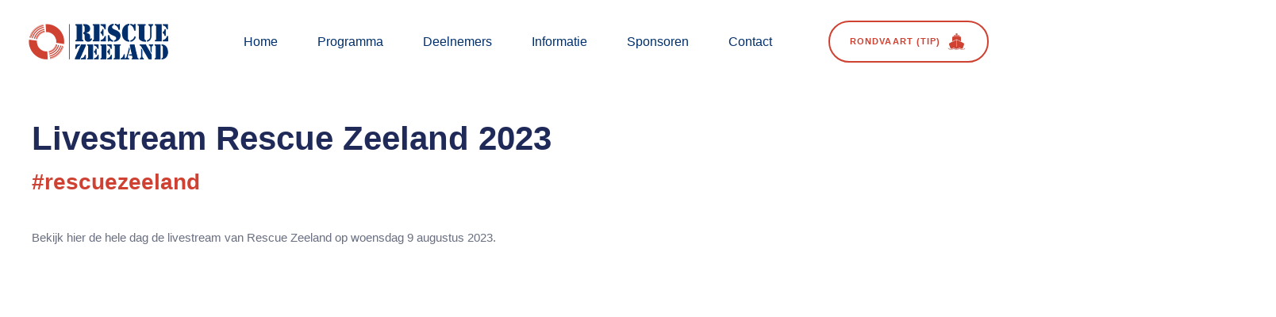

--- FILE ---
content_type: text/html; charset=UTF-8
request_url: https://rescuezeeland.nl/live/
body_size: 25008
content:
<!DOCTYPE html><html lang="nl-NL"><head ><meta charset="UTF-8"><meta name="viewport" content="width=device-width, initial-scale=1.0" /><meta http-equiv="X-UA-Compatible" content="IE=edge"><link rel="profile" href="https://gmpg.org/xfn/11"><meta name="mobile-web-app-capable" content="yes"><meta name="apple-mobile-web-app-capable" content="yes"><meta name="apple-mobile-web-app-title" content="Rescue Zeeland - Het grootste hulpverleningsevenement van Nederland"><meta name='robots' content='index, follow, max-image-preview:large, max-snippet:-1, max-video-preview:-1' /><title>Livestream Rescue Zeeland - Rescue Zeeland</title><link rel="canonical" href="https://rescuezeeland.nl/live/" /><meta property="og:locale" content="nl_NL" /><meta property="og:type" content="article" /><meta property="og:title" content="Livestream Rescue Zeeland - Rescue Zeeland" /><meta property="og:url" content="https://rescuezeeland.nl/live/" /><meta property="og:site_name" content="Rescue Zeeland" /><meta property="article:modified_time" content="2023-08-07T13:52:21+00:00" /><meta name="twitter:card" content="summary_large_image" /><meta name="twitter:label1" content="Geschatte leestijd" /><meta name="twitter:data1" content="1 minuut" /> <script type="application/ld+json" class="yoast-schema-graph">{"@context":"https://schema.org","@graph":[{"@type":"WebPage","@id":"https://rescuezeeland.nl/live/","url":"https://rescuezeeland.nl/live/","name":"Livestream Rescue Zeeland - Rescue Zeeland","isPartOf":{"@id":"https://rescuezeeland.nl/#website"},"datePublished":"2023-07-29T11:13:58+00:00","dateModified":"2023-08-07T13:52:21+00:00","breadcrumb":{"@id":"https://rescuezeeland.nl/live/#breadcrumb"},"inLanguage":"nl-NL","potentialAction":[{"@type":"ReadAction","target":["https://rescuezeeland.nl/live/"]}]},{"@type":"BreadcrumbList","@id":"https://rescuezeeland.nl/live/#breadcrumb","itemListElement":[{"@type":"ListItem","position":1,"name":"Home","item":"https://rescuezeeland.nl/"},{"@type":"ListItem","position":2,"name":"Livestream Rescue Zeeland"}]},{"@type":"WebSite","@id":"https://rescuezeeland.nl/#website","url":"https://rescuezeeland.nl/","name":"Rescue Zeeland","description":"Het grootste hulpverleningsevenement van Nederland","publisher":{"@id":"https://rescuezeeland.nl/#organization"},"potentialAction":[{"@type":"SearchAction","target":{"@type":"EntryPoint","urlTemplate":"https://rescuezeeland.nl/?s={search_term_string}"},"query-input":{"@type":"PropertyValueSpecification","valueRequired":true,"valueName":"search_term_string"}}],"inLanguage":"nl-NL"},{"@type":"Organization","@id":"https://rescuezeeland.nl/#organization","name":"Rescue Vlissingen","url":"https://rescuezeeland.nl/","logo":{"@type":"ImageObject","inLanguage":"nl-NL","@id":"https://rescuezeeland.nl/#/schema/logo/image/","url":"https://rescuezeeland.nl/wp-content/uploads/2022/01/RescueVlissingenBlauw.png","contentUrl":"https://rescuezeeland.nl/wp-content/uploads/2022/01/RescueVlissingenBlauw.png","width":180,"height":45,"caption":"Rescue Vlissingen"},"image":{"@id":"https://rescuezeeland.nl/#/schema/logo/image/"}}]}</script> <link rel='dns-prefetch' href='//stats.wp.com' /><link rel="alternate" type="application/rss+xml" title="Rescue Zeeland &raquo; feed" href="https://rescuezeeland.nl/feed/" /><link rel="alternate" type="application/rss+xml" title="Rescue Zeeland &raquo; reacties feed" href="https://rescuezeeland.nl/comments/feed/" /><link rel="alternate" title="oEmbed (JSON)" type="application/json+oembed" href="https://rescuezeeland.nl/wp-json/oembed/1.0/embed?url=https%3A%2F%2Frescuezeeland.nl%2Flive%2F" /><link rel="alternate" title="oEmbed (XML)" type="text/xml+oembed" href="https://rescuezeeland.nl/wp-json/oembed/1.0/embed?url=https%3A%2F%2Frescuezeeland.nl%2Flive%2F&#038;format=xml" /><link rel="preload" href="https://rescuezeeland.nl/wp-content/themes/hub/assets/vendors/liquid-icon/lqd-essentials/fonts/lqd-essentials.woff2" as="font" type="font/woff2" crossorigin><style id='wp-img-auto-sizes-contain-inline-css' type='text/css'>img:is([sizes=auto i],[sizes^="auto," i]){contain-intrinsic-size:3000px 1500px}
/*# sourceURL=wp-img-auto-sizes-contain-inline-css */</style><style id="litespeed-ccss">ul{box-sizing:border-box}:root{--wp--preset--font-size--normal:16px;--wp--preset--font-size--huge:42px}.screen-reader-text{clip:rect(1px,1px,1px,1px);word-wrap:normal!important;border:0;-webkit-clip-path:inset(50%);clip-path:inset(50%);height:1px;margin:-1px;overflow:hidden;padding:0;position:absolute;width:1px}body{--wp--preset--color--black:#000;--wp--preset--color--cyan-bluish-gray:#abb8c3;--wp--preset--color--white:#fff;--wp--preset--color--pale-pink:#f78da7;--wp--preset--color--vivid-red:#cf2e2e;--wp--preset--color--luminous-vivid-orange:#ff6900;--wp--preset--color--luminous-vivid-amber:#fcb900;--wp--preset--color--light-green-cyan:#7bdcb5;--wp--preset--color--vivid-green-cyan:#00d084;--wp--preset--color--pale-cyan-blue:#8ed1fc;--wp--preset--color--vivid-cyan-blue:#0693e3;--wp--preset--color--vivid-purple:#9b51e0;--wp--preset--gradient--vivid-cyan-blue-to-vivid-purple:linear-gradient(135deg,rgba(6,147,227,1) 0%,#9b51e0 100%);--wp--preset--gradient--light-green-cyan-to-vivid-green-cyan:linear-gradient(135deg,#7adcb4 0%,#00d082 100%);--wp--preset--gradient--luminous-vivid-amber-to-luminous-vivid-orange:linear-gradient(135deg,rgba(252,185,0,1) 0%,rgba(255,105,0,1) 100%);--wp--preset--gradient--luminous-vivid-orange-to-vivid-red:linear-gradient(135deg,rgba(255,105,0,1) 0%,#cf2e2e 100%);--wp--preset--gradient--very-light-gray-to-cyan-bluish-gray:linear-gradient(135deg,#eee 0%,#a9b8c3 100%);--wp--preset--gradient--cool-to-warm-spectrum:linear-gradient(135deg,#4aeadc 0%,#9778d1 20%,#cf2aba 40%,#ee2c82 60%,#fb6962 80%,#fef84c 100%);--wp--preset--gradient--blush-light-purple:linear-gradient(135deg,#ffceec 0%,#9896f0 100%);--wp--preset--gradient--blush-bordeaux:linear-gradient(135deg,#fecda5 0%,#fe2d2d 50%,#6b003e 100%);--wp--preset--gradient--luminous-dusk:linear-gradient(135deg,#ffcb70 0%,#c751c0 50%,#4158d0 100%);--wp--preset--gradient--pale-ocean:linear-gradient(135deg,#fff5cb 0%,#b6e3d4 50%,#33a7b5 100%);--wp--preset--gradient--electric-grass:linear-gradient(135deg,#caf880 0%,#71ce7e 100%);--wp--preset--gradient--midnight:linear-gradient(135deg,#020381 0%,#2874fc 100%);--wp--preset--duotone--dark-grayscale:url('#wp-duotone-dark-grayscale');--wp--preset--duotone--grayscale:url('#wp-duotone-grayscale');--wp--preset--duotone--purple-yellow:url('#wp-duotone-purple-yellow');--wp--preset--duotone--blue-red:url('#wp-duotone-blue-red');--wp--preset--duotone--midnight:url('#wp-duotone-midnight');--wp--preset--duotone--magenta-yellow:url('#wp-duotone-magenta-yellow');--wp--preset--duotone--purple-green:url('#wp-duotone-purple-green');--wp--preset--duotone--blue-orange:url('#wp-duotone-blue-orange');--wp--preset--font-size--small:13px;--wp--preset--font-size--medium:20px;--wp--preset--font-size--large:36px;--wp--preset--font-size--x-large:42px;--wp--preset--spacing--20:.44rem;--wp--preset--spacing--30:.67rem;--wp--preset--spacing--40:1rem;--wp--preset--spacing--50:1.5rem;--wp--preset--spacing--60:2.25rem;--wp--preset--spacing--70:3.38rem;--wp--preset--spacing--80:5.06rem;--wp--preset--shadow--natural:6px 6px 9px rgba(0,0,0,.2);--wp--preset--shadow--deep:12px 12px 50px rgba(0,0,0,.4);--wp--preset--shadow--sharp:6px 6px 0px rgba(0,0,0,.2);--wp--preset--shadow--outlined:6px 6px 0px -3px rgba(255,255,255,1),6px 6px rgba(0,0,0,1);--wp--preset--shadow--crisp:6px 6px 0px rgba(0,0,0,1)}html{font-family:sans-serif;-ms-text-size-adjust:100%;-webkit-text-size-adjust:100%}body{margin:0}header,main,section{display:block}template{display:none}a{background-color:transparent}img{border:0}svg:not(:root){overflow:hidden}button{color:inherit;font:inherit;margin:0}button{overflow:visible}button{text-transform:none}button{-webkit-appearance:button}button::-moz-focus-inner{border:0;padding:0}*,:after,:before{box-sizing:border-box}html{font-size:10px}body{font-family:"Helvetica Neue",Helvetica,Arial,sans-serif;font-size:14px;line-height:1.42857143;color:#333;background-color:#fff}button{font-family:inherit;font-size:inherit;line-height:inherit}a{color:#337ab7;text-decoration:none}img{vertical-align:middle}.sr-only{position:absolute;width:1px;height:1px;margin:-1px;padding:0;overflow:hidden;clip:rect(0,0,0,0);border:0}h2,h4{font-family:inherit;font-weight:500;line-height:1.1;color:inherit}h2{margin-top:20px;margin-bottom:10px}h4{margin-top:10px;margin-bottom:10px}h2{font-size:30px}h4{font-size:18px}p{margin:0 0 10px}.text-right{text-align:right}.text-center{text-align:center}.text-uppercase{text-transform:uppercase}ul{margin-top:0;margin-bottom:20px}ul{margin-bottom:10px}ul ul{margin-bottom:0}.container{margin-right:auto;margin-left:auto;padding-left:15px;padding-right:15px}@media (min-width:768px){.container{width:750px}}@media (min-width:992px){.container{width:970px}}@media (min-width:1200px){.container{width:1170px}}.container-fluid{margin-right:auto;margin-left:auto;padding-left:15px;padding-right:15px}.row{margin-left:-15px;margin-right:-15px}.collapse{display:none}.nav{margin-bottom:0;padding-left:0;list-style:none}.nav>li,.nav>li>a{position:relative;display:block}.nav>li>a{padding:10px 15px}.navbar-collapse{overflow-x:visible;padding-right:15px;padding-left:15px;border-top:1px solid transparent;box-shadow:inset 0 1px 0 rgba(255,255,255,.1);-webkit-overflow-scrolling:touch}@media (min-width:1200px){.navbar-collapse{width:auto;border-top:0;box-shadow:none}}.navbar-brand{float:left;padding:15px;font-size:18px;line-height:20px;height:50px}.navbar-toggle{position:relative;float:right;margin-right:15px;padding:9px 10px;margin-top:8px;margin-bottom:8px;background-color:transparent;background-image:none;border:1px solid transparent;border-radius:4px}@media (min-width:992px){.navbar-toggle{display:none}}.container-fluid:after,.container-fluid:before,.container:after,.container:before,.nav:after,.nav:before,.navbar-collapse:after,.navbar-collapse:before,.navbar-header:after,.navbar-header:before,.row:after,.row:before{content:" ";display:table}.container-fluid:after,.container:after,.nav:after,.navbar-collapse:after,.navbar-header:after,.row:after{clear:both}.d-none{display:none!important}@-ms-viewport{width:device-width}.screen-reader-text{clip:rect(1px,1px,1px,1px);position:absolute!important;height:1px;width:1px;overflow:hidden}:root{--color-font:#626974;--color-primary:#184341;--color-secondary:var(--e-global-color-secondary);--color-link:#5b7bfb;--color-link-hover:#181b31;--color-gradient-start:#007fff;--color-gradient-stop:#ff4d54;--lqd-site-width:1140px;--lqd-z-index:20;--lqd-sticky-header-height:0px;--lqd-sticky-header-sentinel-top:100%;--lqd-sticky-header-placeholder-height:80px;--lqd-snickersbar-animation-time:1.2s;--lqd-snickersbar-stay-time:4s;--lqd-menu-items-top-padding:10px;--lqd-menu-items-bottom-padding:10px;--lqd-menu-items-left-padding:15px;--lqd-menu-items-right-padding:15px;--lqd-cc-bc:var(--color-primary);--lqd-cc-bg:var(--color-primary);--lqd-cc-size-outer:35px;--lqd-cc-size-inner:7px;--lqd-cc-bw:1px;--lqd-cc-br:calc(var(--lqd-cc-size-outer)/2);--lqd-cc-active-bc:var(--color-primary);--lqd-cc-active-bg:var(--color-primary);--lqd-cc-active-bw:1px;--lqd-cc-active-circle-color:#fff;--lqd-cc-active-circle-txt:#000;--lqd-cc-active-arrow-color:#fff}.d-none{display:none!important}.text-uppercase{text-transform:uppercase!important}.overflow-hidden{overflow:hidden!important}.z-index-1{z-index:1}.circle{border-radius:50em}.h-100{height:100%}*,*:before,*:after{box-sizing:border-box}html,body{max-width:100vw}html{font-size:100%;overflow-x:hidden}body{font-family:"Rubik",sans-serif;font-size:18px;line-height:1.7;font-weight:400;color:var(--color-font);-webkit-font-smoothing:antialiased;-moz-osx-font-smoothing:grayscale}iframe{max-width:100%}#wrap,#lqd-site-content{position:relative}#lqd-site-content{z-index:2;background-color:#fff}#lqd-contents-wrap:before,#lqd-contents-wrap:after{content:"";display:table}#lqd-contents-wrap:after{clear:both}a{text-decoration:none;color:var(--color-link)}img{max-width:100%;height:auto}.screen-reader-text{clip:rect(1px,1px,1px,1px);height:1px;overflow:hidden;position:absolute!important;top:0;left:0;width:1px;word-wrap:normal!important}p{margin-top:0;margin-bottom:1.5em}h2,h4{font-family:"Manrope",sans-serif;margin:1em 0 .5em;font-weight:600;line-height:1.2em;color:#181b31}h2{margin-top:.75em;font-size:40px}h4{font-size:25px}.main-header .col{flex-basis:0;flex-grow:1;max-width:100%}.main-header{position:relative;z-index:99;top:var(--lqd-top-scroll-ind-height,0)}.main-header-overlay{position:absolute;top:var(--lqd-top-scroll-ind-height,0);left:0;right:0}.header-module{display:inline-flex;padding-top:10px;padding-bottom:10px;position:relative;flex-direction:column;align-items:center;justify-content:center}.header-module~.header-module{margin-inline-start:25px}.lqd-mobile-modules-container{display:flex}.lqd-mobile-modules-container:empty{display:none}.module-primary-nav{padding-top:0;padding-bottom:0}.nav-trigger{display:flex;padding:0;border:none;border-radius:50px;position:relative;background:0 0;background-color:rgba(0,0,0,0);box-shadow:none;color:#000;align-items:center;justify-content:center}.nav-trigger .bars,.nav-trigger .bars-inner,.nav-trigger .bar{display:inline-block;flex-flow:inherit;align-items:inherit;justify-content:inherit}.nav-trigger .bars{width:55px;height:55px;border-radius:inherit;position:relative}.nav-trigger .bars:before{content:"";display:inline-block;width:100%;height:100%;position:absolute;top:0;left:0;border-radius:inherit}.nav-trigger .bars-inner{display:flex;width:100%;height:100%;border-radius:inherit;flex-direction:column}.nav-trigger .bar{position:relative;background-color:#000}.nav-trigger .bar:before,.nav-trigger .bar:after{background-color:inherit}.nav-trigger .bar:last-child{margin-bottom:0!important}.nav-trigger.style-mobile .bars{width:20px;height:15px;transform:rotate(0)}.nav-trigger.style-mobile .bar{width:20px;height:2px;border-radius:50em;margin-bottom:4.25px}.nav-trigger.style-mobile .bar:first-child,.nav-trigger.style-mobile .bar:last-child{opacity:0;visibility:hidden}.nav-trigger.style-mobile .bar:first-child{transform:translateY(-3px)}.nav-trigger.style-mobile .bar:last-child{transform:translateY(3px)}.nav-trigger.style-mobile .bar:nth-child(2){width:22px;margin-inline-end:auto;transform:rotate(45deg)}.nav-trigger.style-mobile .bar:nth-child(2):before{content:"";display:inline-block;width:100%;height:100%;position:absolute;top:0;left:0;border-radius:inherit;background-color:inherit;transform:rotate(-90deg)}.nav-trigger.collapsed .bars{transform:none}.nav-trigger.collapsed .bar:first-child,.nav-trigger.collapsed .bar:last-child,.nav-trigger.collapsed .bar:nth-child(2){opacity:1;visibility:visible;transform:none}.nav-trigger.collapsed .bar:first-child:before,.nav-trigger.collapsed .bar:first-child:after,.nav-trigger.collapsed .bar:last-child:before,.nav-trigger.collapsed .bar:last-child:after,.nav-trigger.collapsed .bar:nth-child(2):before,.nav-trigger.collapsed .bar:nth-child(2):after{transform:rotate(0) translate(0,0)}.nav-trigger.collapsed.style-mobile .bar:nth-child(2){width:16px}.module-logo{padding:30px 0;flex-shrink:0}.navbar-brand{display:inline-flex;height:auto;padding:0;line-height:normal;float:none;order:0;flex-shrink:0}.navbar-brand .logo-sticky{display:none}.navbar-brand-inner{display:grid;position:relative;place-items:center}.navbar-header{display:flex;align-items:center;flex:1 0}.navbar-header:before,.navbar-header:after{content:none}.navbar-header .navbar-toggle{order:3;margin-inline-start:20px}.navbar-collapse{flex:1 auto;padding:0;overflow:visible}.main-nav{flex:1 auto;flex-wrap:nowrap;margin-inline-start:auto;margin-inline-end:auto}.main-nav>li{position:relative;flex-direction:column}.main-nav>li,.main-nav>li>a{display:flex}.main-nav>li>a{flex:1 auto;flex-direction:row;align-items:center;padding:var(--lqd-menu-items-top-padding,10px) var(--lqd-menu-items-right-padding,15px) var(--lqd-menu-items-bottom-padding,10px) var(--lqd-menu-items-left-padding,15px);position:relative;z-index:1;overflow:hidden;color:#a7a9b8;white-space:nowrap}.submenu-expander{display:none;width:36px;height:36px;margin-inline-start:18px;position:absolute;top:0;left:auto;border-radius:3px;flex:0 0 36px;background-color:rgba(0,0,0,.05);align-items:center;justify-content:center;z-index:3;font-size:18px}.lqd-mobile-sec-nav .menu-item-has-children>a .submenu-expander{display:inline-flex}.nav-item-children{min-width:232px;padding:1.0625em 0;border-radius:5px;position:absolute;top:100%;left:0;z-index:11;list-style:none;opacity:0;visibility:hidden;text-align:start;transform:translateY(10px)}.nav-item-children:before{content:"";display:inline-block;border-radius:inherit;position:absolute;top:0;left:0;bottom:0;right:0;z-index:-1;background-color:#fff;box-shadow:0 16px 50px rgba(0,0,0,.07)}.nav-item-children>li{position:relative;font-size:1em;line-height:normal}.nav-item-children>li>a{display:block;padding:.75em 1.75em;width:100%;color:rgba(0,0,0,.55)}.nav-item-children .nav-item-children{bottom:auto;top:0;left:104%}.nav-item-children .nav-item-children:after{content:"";display:inline-block;width:4%;height:100%;position:absolute;left:-4%;top:0}.lqd-head-sec-wrap .lqd-head-sec{flex:1 1;padding:0}.lqd-head-col{display:flex;width:100%;padding-inline-start:15px;padding-inline-end:15px;align-items:stretch}#lqd-mobile-sec-nav{width:100%}.lqd-mobile-sec-inner,.lqd-mobile-sec-nav{width:100%}.lqd-mobile-sec-nav{position:absolute;top:100%;left:0;z-index:10}.lqd-mobile-sec{display:flex;flex-direction:column;position:relative}.lqd-sticky-placeholder{height:var(--lqd-sticky-header-placeholder-height,0)}[data-mobile-nav-trigger-alignment=right] .lqd-mobile-sec .navbar-brand{margin-inline-end:0;margin-inline-start:0!important}[data-mobile-nav-trigger-alignment=right] .lqd-mobile-sec .navbar-brand-inner{margin-inline-end:-20px!important}[data-mobile-nav-trigger-alignment=right] .lqd-mobile-sec .navbar-toggle{justify-content:flex-end!important}.lqd-mobile-sec .nav-trigger{margin:0}.lqd-mobile-sec .ld-cart-product-name{grid-area:product-name}.lqd-mobile-sec dl.variation,.lqd-mobile-sec .ld-cart-product-extra{grid-area:product-extra}.lqd-mobile-sec .ld-cart-product-price{grid-area:product-price;justify-content:center;align-items:flex-end;line-height:1;text-align:end}.lqd-mobile-sec .navbar-brand{padding:22px 0;max-width:none!important}.lqd-mobile-sec .main-nav{width:100%;font-size:14px;font-weight:500;line-height:1.5em;text-transform:none;letter-spacing:0;text-align:start}.lqd-mobile-sec .main-nav:before,.lqd-mobile-sec .main-nav:after{content:none}.lqd-mobile-sec .main-nav>li{width:100%}.lqd-mobile-sec .main-nav>li>a{font-size:inherit;font-weight:inherit;line-height:inherit;text-transform:inherit;letter-spacing:inherit}.lqd-mobile-sec .main-nav .nav-item-children{transform:none}.lqd-mobile-sec .menu-item-has-children>a{position:relative}.lqd-mobile-sec .navbar-header{padding-inline-start:20px;padding-inline-end:20px;justify-content:space-between}.lqd-mobile-sec .navbar-header>*{flex:0 0 33.3333333333%}.lqd-mobile-sec .navbar-collapse{overflow-x:hidden;overflow-y:auto;color:#000}.lqd-mobile-sec ul.main-nav.lqd-mobile-main-nav>li{padding-inline-start:0;padding-inline-end:0}.lqd-mobile-sec ul.main-nav.lqd-mobile-main-nav>li>a{display:flex;padding:15px 25px;border-bottom:1px solid rgba(0,0,0,.05);align-items:center;color:#000}[data-mobile-nav-style=classic] .lqd-mobile-sec .navbar-collapse{max-height:80vh;box-shadow:0 10px 50px rgba(0,0,0,.05);background-color:#fff}.lqd-mobile-sec .nav-item-children{display:none;min-width:0;padding:15px 0;border-radius:0;position:static;top:auto;left:auto;right:auto;opacity:1;visibility:visible;text-align:inherit;box-shadow:none;font-size:inherit;font-weight:inherit;line-height:inherit;text-transform:inherit;letter-spacing:inherit;transform:none}.lqd-mobile-sec .nav-item-children:before,.lqd-mobile-sec .nav-item-children:after{content:none}.lqd-mobile-sec .nav-item-children>li>a{padding:8px 35px;color:inherit}.lqd-mobile-sec .submenu-expander{top:calc(50% - 16px);right:25px}.main-footer>p{display:none}.lqd-preloader-inner{display:inline-flex;width:100%;height:100%;position:absolute;top:0;left:0;align-items:inherit;justify-content:inherit;overflow:hidden}.lqd-preloader-wrap{display:flex;width:100vw;height:100vh;position:fixed;top:0;left:0;align-items:center;justify-content:center;z-index:9999}.lqd-page-not-loaded{overflow:hidden}@keyframes lqd-spinner-classical{0%{transform:rotate(0deg)}100%{transform:rotate(360deg)}}.lqd-preloader-spc-el{width:50px;height:50px;border-top:1px solid rgba(0,0,0,.1);border-right:1px solid rgba(0,0,0,.1);border-bottom:1px solid rgba(0,0,0,.1);border-left:1px solid rgba(0,0,0,.5);border-radius:50em;animation:lqd-spinner-classical .7s infinite linear}.lqd-preloader-spinner-classsical{background-color:#fff}.btn{display:inline-flex;padding:0;position:relative;border:1px solid var(--color-primary);border-radius:0;font-size:1em;white-space:nowrap;overflow:hidden;color:var(--color-primary)}.btn>span:not(.btn-icon):not(.btn-txt){display:inline-flex;padding:1.15em 2.1em;border-radius:inherit;border-color:inherit;align-items:center}.btn.text-uppercase{letter-spacing:.1em}.btn.circle{border-radius:7em}.btn.border-thick{border-width:2px}.btn.border-thick>span:not(.btn-icon):not(.btn-txt){margin:-1px}.btn-icon{display:inline-flex;align-items:center;justify-content:center;font-size:1em;letter-spacing:0;background-size:99.99%!important}.btn-icon i{position:relative;z-index:3}.btn-txt+.btn-icon{margin-inline-end:0;margin-inline-start:8px}.btn-icon,.btn-txt{position:relative;z-index:3}.btn-bordered{box-shadow:0 0 0 rgba(0,0,0,0)}@media screen and (min-width:768px){.lqd-blog-post-style-3 .lqd-post-media{grid-area:media;margin-bottom:0}.lqd-blog-post-style-3 .lqd-post-header{grid-area:header;display:block;padding-inline-end:25px}.lqd-blog-post-style-3 .entry-meta{grid-area:meta}}.ld-fancy-heading{position:relative}.ld-fancy-heading .ld-fh-element{margin-top:0;margin-bottom:.5em}.ld-fh-element{display:inline-block;position:relative}.reset-ul{padding:0;margin:0;list-style:none}.lity{display:block;position:fixed;z-index:999;top:0;right:0;bottom:0;left:0;outline:none!important;opacity:0;visibility:hidden}.lity-wrap{display:grid;place-items:center;position:absolute;z-index:999;top:0;right:0;bottom:0;left:0;outline:none!important}.lity-loader{z-index:9991;color:#fff;position:absolute;top:50%;margin-top:-.8em;width:100%;text-align:center;font-size:14px;font-family:Arial,Helvetica,sans-serif;opacity:0}.lity-container{display:inline-block;position:relative;z-index:9992;max-width:100%;max-height:100%;outline:none!important;white-space:normal;background:#fff}.lity-content{z-index:9993;width:100%;height:100%;overflow-y:auto;overscroll-behavior:contain}.lity-close{z-index:9994;width:35px;height:35px;position:fixed;right:30px;top:30px;text-decoration:none;padding:0;color:#fff;font-style:normal;font-size:35px!important;font-family:Arial,Baskerville,monospace!important;line-height:35px;border:0;background:0 0;outline:none;box-shadow:none}.lity-backdrop{display:block;width:100vw;height:100vh;position:fixed;top:0;left:0;background-color:rgba(0,0,0,.8)}.lity .lity-close{padding:0!important;border:none!important;background:0 0!important}.lity[data-modal-type=default]{perspective:1200px}.lity[data-modal-type=default] .lity-container{border-radius:4px;box-shadow:0 20px 65px -5px rgba(0,0,0,.5)}.lity[data-modal-type=default] .lity-content{max-height:90vh}@media (min-width:768px){[data-modal-type=default] .lity-container{width:750px}}@media (min-width:992px){[data-modal-type=default] .lity-container{width:970px}}@media (min-width:1200px){[data-modal-type=default] .lity-container{width:1170px}}.lqd-back-to-top{position:fixed;bottom:50px;right:50px;z-index:10;opacity:0;visibility:hidden;transform:translateY(25px)}.lqd-back-to-top a{display:inline-flex;width:45px;height:45px;border-radius:50em;align-items:center;justify-content:center;background-color:#fff;box-shadow:0 0 30px -2px rgba(0,0,0,.15);font-size:10px;color:#000}.lqd-back-to-top a svg{display:inline-block;line-height:1;margin-top:-1px;mix-blend-mode:difference}.vc_column_container{display:flex;align-items:flex-start}.container:before,.container:after{content:none}.vc_row{display:flex;flex-wrap:wrap;position:relative}#lqd-contents-wrap>.vc_row{margin-inline-start:0;margin-inline-end:0}.ld-row{display:flex;flex-wrap:wrap}.ld-row:before,.ld-row:after{content:none}@media screen and (max-width:767px){.vc_row>.ld-container{flex-grow:1}}@media screen and (max-width:479px){.ld-container{max-width:100%}}.d-flex{display:flex!important}.d-flex:before,.d-flex:after{content:none}.d-inline-flex{display:inline-flex!important}.flex-column{flex-direction:column!important}.justify-content-center{justify-content:center!important}.align-items-center{align-items:center!important}.align-items-stretch{align-items:stretch!important}@media (min-width:1200px){.align-items-lg-stretch{align-items:stretch!important}}.text-right{text-align:end!important}.text-center{text-align:center!important}@media (min-width:768px){.text-sm-center{text-align:center!important}}@media (min-width:992px){.text-md-center{text-align:center!important}}@media (min-width:1200px){.text-lg-right{text-align:end!important}.text-lg-center{text-align:center!important}}.pos-rel{position:relative}.pos-abs{position:absolute!important}.pos-fix{position:fixed!important}.pos-stc{position:static!important}.w-100{width:100%}@media screen and (max-width:991px){body{overflow-x:hidden}#wrap{overflow:hidden}}@media screen and (max-width:991px){h2{font-size:32px}h4{font-size:18px}}.lqd-head-col.text-right{justify-content:flex-end}.lqd-head-col.text-center{justify-content:center}@media (min-width:1200px){.lqd-head-col.text-lg-right{justify-content:flex-end}}@media screen and (min-width:992px)and (max-width:1199px){.lqd-head-col{padding-inline-start:15px!important;padding-inline-end:15px!important}}.lqd-head-sec-wrap .text-right .header-module{align-items:flex-end}.lqd-head-sec-wrap .text-center .header-module{align-items:center}@media screen and (min-width:1200px){.main-nav:after,.main-nav:before,.navbar-collapse:after,.navbar-collapse:before{content:none}.navbar-header{flex-basis:auto}.main-nav .submenu-expander{display:none!important}.navbar-collapse{display:inline-flex!important;flex-direction:column;align-items:stretch;height:auto!important;flex-basis:0}.main-nav{display:flex;align-items:stretch;justify-content:flex-end}.main-nav>li,.main-nav>li>a{align-items:center}.main-nav>li:first-child{-webkit-padding-start:0;padding-inline-start:0}.main-nav>li:last-child{-webkit-padding-end:0;padding-inline-end:0}.main-nav>li>a{position:relative}.lqd-mobile-sec{display:none}}@media screen and (max-width:1199px){.main-header{max-width:100vw}.lqd-head-sec-wrap{display:none}}:root{--lqd-color-primary:#097dea;--lqd-color-primary-rgb:#097dea;--lqd-txt-btn:#000;--lqd-txt-nav:#404040;--lqd-txt-btn-nav:#404040;--lqd-txt-grid:rgba(0,0,0,.85);--lqd-txt-popup-title:#000;--lqd-txt-popup-label-group:rgba(0,0,0,.75);--lqd-txt-popup-label-opt:rgba(0,0,0,.65);--lqd-txt-popup-label-tab:#676767;--lqd-txt-toggle:rgba(0,0,0,.65);--lqd-txt-btnset:#333;--lqd-txt-active:#fff;--lqd-txt-control:#fff;--lqd-txt-inputs:#000;--lqd-txt-panel-title:#000;--lqd-txt-panel-controls:#2f313b;--lqd-txt-css-editor-inputs:rgba(0,0,0,.6);--lqd-txt-responsive-params:rgba(0,0,0,.65);--lqd-txt-templates-filter:#8e8e8e;--lqd-txt-templates-tabs:rgba(0,0,0,.6);--lqd-txt-template-item-title:#000;--lqd-txt-template-item-cat:rgba(0,0,0,.45);--lqd-bg-popup:#f4f4f4;--lqd-bg-popup-header:#f4f4f4;--lqd-bg-grid:rgba(0,0,0,.02);--lqd-bg-nav:#fff;--lqd-bg-btn:#fff;--lqd-bg-nav-hover:rgba(0,0,0,.1);--lqd-bg-popup-dropdown:#fff;--lqd-bg-toggle:#ebebeb;--lqd-bg-toggle-handle:#fff;--lqd-bg-slider-handle:#27292c;--lqd-bg-active:#000;--lqd-bg-control:#27292c;--lqd-bg-css-editor-margin:#f0f0f0;--lqd-bg-css-editor-border:#f7f7f7;--lqd-bg-css-editor-padding:#fff;--lqd-bg-css-editor-inputs:#fff;--lqd-bg-responsive-params:#eee;--lqd-bg-backdrop-panels:rgba(0,0,0,.75);--lqd-bg-backdrop:rgba(255,255,255,.75);--lqd-bg-backdrop-opposite:rgba(0,0,0,.5);--lqd-bg-toggle-nolabel:#e2e2e2;--lqd-bg-templates-header:#fff;--lqd-bg-templates-body:#f4f5f9;--lqd-bg-templates-sidebar:#27292c;--lqd-bg-template-item:#fff;--lqd-bg-desc:rgba(0,0,0,.4);--lqd-bg-btn-save:#313131;--lqd-bg-preloader:rgba(255,255,255,.85);--lqd-outline-nav:#ededed;--lqd-outline-popup-opts:rgba(0,0,0,.21);--lqd-outline-popup-divider:#d3d3d3;--lqd-outline-btnset:rgba(0,0,0,.11);--lqd-outline-css-editor-margin:#f0f0f0;--lqd-outline-css-editor-border:#f7f7f7;--lqd-outline-css-editor-padding:#fff;--lqd-outline-css-editor-inputs:#d8d8d8;--lqd-active-txt-btn:#fff;--lqd-active-txt-grid:#fff;--lqd-active-txt-popup-label-tab:#000;--lqd-active-txt-toggle:#fff;--lqd-active-txt-btnset:#fff;--lqd-active-txt-templates-filter:#fff;--lqd-active-txt-templates-tabs:#000;--lqd-active-bg-btn:#000;--lqd-active-bg-grid:#000;--lqd-active-bg-toggle:#3e3e3e;--lqd-active-bg-toggle-handle:#fff;--lqd-active-bg-btnset:#4a4a4a;--lqd-active-bg-toggle-nolabel:#3b3b3b;--lqd-active-outline-popup-opts:rgba(0,0,0,.5);--lqd-sidebaractive-bg-nav:#27292c;--lqd-sidebaractive-width-navbar:670px;--lqd-dragging-bg-carousel-item:#313131;--lqd-height-navbar:55px;--lqd-sidebar-width:370px;--lqd-shadow-popup:10px 15px 90px rgba(0,0,0,.12);--lqd-radius-popup:4px;--lqd-url-arrow-down:url('data:image/svg+xml;charset=US-ASCII,%3Csvg%20width%3D%2220%22%20height%3D%2220%22%20xmlns%3D%22http%3A%2F%2Fwww.w3.org%2F2000%2Fsvg%22%3E%3Cpath%20d%3D%22M5%206l5%205%205-5%202%201-7%207-7-7%202-1z%22%20fill%3D%22%23555%22%2F%3E%3C%2Fsvg%3E');--lqd-url-nav-logo-color:url('/wp-content/plugins/liquid_js_composer/assets/liquid/logo/liquid-logo.svg');--lqd-url-nav-logo:url('/wp-content/plugins/liquid_js_composer/assets/liquid/logo/liquid-logo-white.svg');--lqd-url-nav-spinner:url('/wp-content/plugins/liquid_js_composer/assets/vc/loaders/spinner.svg');--expo-out:cubic-bezier(.19,1,.22,1)}.vc_column_container{width:100%}.vc_col-sm-12,.vc_col-sm-4,.vc_col-sm-8{min-height:1px;padding-left:15px;padding-right:15px;box-sizing:border-box}@media (min-width:768px){.vc_col-sm-12{width:100%}.vc_col-sm-8{width:66.66666667%}.vc_col-sm-4{width:33.33333333%}}.wpb_content_element{margin-bottom:35px}.wpb_wrapper{position:relative}.vc_column_container{display:flex}.vc_column-inner{display:flex;width:100%;flex-direction:column;flex-grow:1;position:relative}.lqd-gdpr-accept{padding:8px 23px;border:none;border-radius:50em;background:#eff3f5;font-size:14px;line-height:1em;color:#184341}.lqd-gdpr-left{padding-inline-end:16px}.lqd-gdpr-inner{display:flex;align-items:center}#lqd-gdpr{padding:10px 10px 10px 20px;border-radius:50px;position:fixed;bottom:3.5rem;left:50%;z-index:10152;background-color:#fff;font-size:.9em;line-height:1.5em;color:rgba(0,0,0,.86);box-shadow:0 20px 60px rgba(92,107,149,.15);opacity:0;visibility:hidden;transform:translate(-50%,0)}#lqd-gdpr,#lqd-gdpr:before,#lqd-gdpr:after,#lqd-gdpr *,#lqd-gdpr *:before,#lqd-gdpr *:after{box-sizing:border-box}@media screen and (max-width:540px){#lqd-gdpr{min-width:320px;border-radius:4px;text-align:center}.lqd-gdpr-left{padding:0;margin-bottom:.75em}.lqd-gdpr-inner{flex-direction:column}}@media screen and (min-width:1260px){.container{width:1230px}}:root{--swiper-theme-color:#007aff}:root{--swiper-navigation-size:44px}:root{--jp-carousel-primary-color:#fff;--jp-carousel-primary-subtle-color:#999;--jp-carousel-bg-color:#000;--jp-carousel-bg-faded-color:#222;--jp-carousel-border-color:#3a3a3a}:root{--jetpack--contact-form--border:1px solid #8c8f94;--jetpack--contact-form--border-color:#8c8f94;--jetpack--contact-form--border-size:1px;--jetpack--contact-form--border-style:solid;--jetpack--contact-form--border-radius:0px;--jetpack--contact-form--input-padding:16px;--jetpack--contact-form--font-size:16px}.screen-reader-text{clip:rect(1px,1px,1px,1px);word-wrap:normal!important;border:0;-webkit-clip-path:inset(50%);clip-path:inset(50%);height:1px;margin:-1px;overflow:hidden;padding:0;position:absolute!important;width:1px}:root{--color-primary:#cf4232;--color-gradient-start:#cf4232;--color-gradient-stop:#cf4232;--color-link:#cf4232;--color-link-hover:#b70000;--lqd-cc-active-bw:1px}body{font-family:'Ubuntu',sans-serif;font-weight:400;line-height:1.666em;font-size:15px;color:#696f80}.btn{font-family:'Ubuntu',sans-serif;line-height:1.25em;font-size:16px}h2{font-family:'proxima-nova',sans-serif;font-weight:700;line-height:1.2em;font-size:42px;color:#1f2a58}h4{font-family:'proxima-nova',sans-serif;font-weight:700;line-height:1.2em;font-size:28px;color:#1f2a58}#lqd-gdpr{padding:;border-radius:}#lqd-gdpr .lqd-gdpr-accept{padding:;border-radius:}@media screen and (max-width:1199px){.main-header .nav-trigger .bar{background-color:#012f6b}body[data-mobile-nav-style=classic] .lqd-mobile-sec .navbar-collapse{color:#012f6b}ul.nav.main-nav>li>a{color:inherit!important}}.vc_custom_1607337070526{padding-right:1.5vw!important;padding-left:1.5vw!important}.vc_custom_1687375611666{padding-right:.3em!important;padding-left:.3em!important}.vc_custom_1679842472385{padding-right:.3em!important;padding-left:.3em!important}.vc_custom_1674563143221{padding-right:.3em!important;padding-left:.3em!important}.ld_header_menu_64c5cbd9eaa5a>li>a{font-size:16px}.ld_header_menu_64c5cbd9eaa5a>li>a{color:#012f6a}.ld_header_menu_64c5cbd9eaa5a{--lqd-menu-items-right-padding:25px;--lqd-menu-items-left-padding:25px}.ld_button_64c5cbda121a8 .btn-icon{color:#cf4232}.ld_button_64c5cbda121a8{color:#cf4232;border-color:#cf4232}.ld_button_64c5cbda121a8{font-size:11px}.ld_button_64c5cbda121a8{line-height:1.4em}.ld_button_64c5cbda121a8{--element-line-height:1.4em}.ld_button_64c5cbda121a8{font-weight:700}.ld_button_64c5cbda121a8{letter-spacing:.08em}.ld_button_64c5cbda121a8{font-size:11px}.ld_button_64c5cbda121a8{line-height:1.4em}.ld_button_64c5cbda121a8{--element-line-height:1.4em}.ld_button_64c5cbda121a8{font-weight:700}.ld_button_64c5cbda121a8{letter-spacing:.08em}.ld_button_64c5cbda24611 .btn-icon{color:#fff}.ld_button_64c5cbda24611{color:#cf4232;border-color:#cf4232}.ld_button_64c5cbda24611{font-size:11px}.ld_button_64c5cbda24611{line-height:1.4em}.ld_button_64c5cbda24611{--element-line-height:1.4em}.ld_button_64c5cbda24611{font-weight:700}.ld_button_64c5cbda24611{letter-spacing:.08em}.ld_button_64c5cbda24611{font-size:11px}.ld_button_64c5cbda24611{line-height:1.4em}.ld_button_64c5cbda24611{--element-line-height:1.4em}.ld_button_64c5cbda24611{font-weight:700}.ld_button_64c5cbda24611{letter-spacing:.08em}.ld_button_64c5cbda328f2{color:#012f6a;border-color:#012f6a}.ld_button_64c5cbda328f2{font-size:11px}.ld_button_64c5cbda328f2{line-height:1.4em}.ld_button_64c5cbda328f2{--element-line-height:1.4em}.ld_button_64c5cbda328f2{font-weight:700}.ld_button_64c5cbda328f2{letter-spacing:.08em}.ld_button_64c5cbda328f2{font-size:11px}.ld_button_64c5cbda328f2{line-height:1.4em}.ld_button_64c5cbda328f2{--element-line-height:1.4em}.ld_button_64c5cbda328f2{font-weight:700}.ld_button_64c5cbda328f2{letter-spacing:.08em}.ld_button_64c5cbda328f2{font-size:11px}.ld_button_64c5cbda328f2{line-height:1.4em}.ld_button_64c5cbda328f2{--element-line-height:1.4em}.ld_button_64c5cbda328f2{font-weight:700}.ld_button_64c5cbda328f2{letter-spacing:.08em}.ld_button_64c5cbda328f2{font-size:11px}.ld_button_64c5cbda328f2{line-height:1.4em}.ld_button_64c5cbda328f2{--element-line-height:1.4em}.ld_button_64c5cbda328f2{font-weight:700}.ld_button_64c5cbda328f2{letter-spacing:.08em}.ld_spacer_64c5cbdaa5e53{height:150px}.ld_fancy_heading_64c5cbdaa6b71 h2{margin-bottom:.3em!important}.ld_fancy_heading_64c5cbdaa6b71 h2{margin-bottom:.3em!important}.ld_fancy_heading_64c5cbdaaad32 h4{color:#cf4133}.ld_fancy_heading_64c5cbdaaad32 h4{margin-bottom:1.5em!important}.ld_fancy_heading_64c5cbdaaad32 h4{margin-bottom:1.5em!important}.ld_spacer_64c5cbdaad6c5{height:20px}.fas{-moz-osx-font-smoothing:grayscale;-webkit-font-smoothing:antialiased;display:inline-block;font-style:normal;font-variant:normal;text-rendering:auto;line-height:1}.fa-ship:before{content:"\f21a"}.sr-only{border:0;clip:rect(0,0,0,0);height:1px;margin:-1px;overflow:hidden;padding:0;position:absolute;width:1px}.fas{font-family:"Font Awesome 5 Free"}.fas{font-weight:900}</style><link rel="preload" data-asynced="1" data-optimized="2" as="style" onload="this.onload=null;this.rel='stylesheet'" href="https://rescuezeeland.nl/wp-content/litespeed/ucss/6d17377ce15bd96e4a5f66a7a2d50b98.css?ver=66cfc" /><script data-optimized="1" type="litespeed/javascript" data-src="https://rescuezeeland.nl/wp-content/plugins/litespeed-cache/assets/js/css_async.min.js"></script> <style id='global-styles-inline-css' type='text/css'>:root{--wp--preset--aspect-ratio--square: 1;--wp--preset--aspect-ratio--4-3: 4/3;--wp--preset--aspect-ratio--3-4: 3/4;--wp--preset--aspect-ratio--3-2: 3/2;--wp--preset--aspect-ratio--2-3: 2/3;--wp--preset--aspect-ratio--16-9: 16/9;--wp--preset--aspect-ratio--9-16: 9/16;--wp--preset--color--black: #000000;--wp--preset--color--cyan-bluish-gray: #abb8c3;--wp--preset--color--white: #ffffff;--wp--preset--color--pale-pink: #f78da7;--wp--preset--color--vivid-red: #cf2e2e;--wp--preset--color--luminous-vivid-orange: #ff6900;--wp--preset--color--luminous-vivid-amber: #fcb900;--wp--preset--color--light-green-cyan: #7bdcb5;--wp--preset--color--vivid-green-cyan: #00d084;--wp--preset--color--pale-cyan-blue: #8ed1fc;--wp--preset--color--vivid-cyan-blue: #0693e3;--wp--preset--color--vivid-purple: #9b51e0;--wp--preset--gradient--vivid-cyan-blue-to-vivid-purple: linear-gradient(135deg,rgb(6,147,227) 0%,rgb(155,81,224) 100%);--wp--preset--gradient--light-green-cyan-to-vivid-green-cyan: linear-gradient(135deg,rgb(122,220,180) 0%,rgb(0,208,130) 100%);--wp--preset--gradient--luminous-vivid-amber-to-luminous-vivid-orange: linear-gradient(135deg,rgb(252,185,0) 0%,rgb(255,105,0) 100%);--wp--preset--gradient--luminous-vivid-orange-to-vivid-red: linear-gradient(135deg,rgb(255,105,0) 0%,rgb(207,46,46) 100%);--wp--preset--gradient--very-light-gray-to-cyan-bluish-gray: linear-gradient(135deg,rgb(238,238,238) 0%,rgb(169,184,195) 100%);--wp--preset--gradient--cool-to-warm-spectrum: linear-gradient(135deg,rgb(74,234,220) 0%,rgb(151,120,209) 20%,rgb(207,42,186) 40%,rgb(238,44,130) 60%,rgb(251,105,98) 80%,rgb(254,248,76) 100%);--wp--preset--gradient--blush-light-purple: linear-gradient(135deg,rgb(255,206,236) 0%,rgb(152,150,240) 100%);--wp--preset--gradient--blush-bordeaux: linear-gradient(135deg,rgb(254,205,165) 0%,rgb(254,45,45) 50%,rgb(107,0,62) 100%);--wp--preset--gradient--luminous-dusk: linear-gradient(135deg,rgb(255,203,112) 0%,rgb(199,81,192) 50%,rgb(65,88,208) 100%);--wp--preset--gradient--pale-ocean: linear-gradient(135deg,rgb(255,245,203) 0%,rgb(182,227,212) 50%,rgb(51,167,181) 100%);--wp--preset--gradient--electric-grass: linear-gradient(135deg,rgb(202,248,128) 0%,rgb(113,206,126) 100%);--wp--preset--gradient--midnight: linear-gradient(135deg,rgb(2,3,129) 0%,rgb(40,116,252) 100%);--wp--preset--font-size--small: 13px;--wp--preset--font-size--medium: 20px;--wp--preset--font-size--large: 36px;--wp--preset--font-size--x-large: 42px;--wp--preset--spacing--20: 0.44rem;--wp--preset--spacing--30: 0.67rem;--wp--preset--spacing--40: 1rem;--wp--preset--spacing--50: 1.5rem;--wp--preset--spacing--60: 2.25rem;--wp--preset--spacing--70: 3.38rem;--wp--preset--spacing--80: 5.06rem;--wp--preset--shadow--natural: 6px 6px 9px rgba(0, 0, 0, 0.2);--wp--preset--shadow--deep: 12px 12px 50px rgba(0, 0, 0, 0.4);--wp--preset--shadow--sharp: 6px 6px 0px rgba(0, 0, 0, 0.2);--wp--preset--shadow--outlined: 6px 6px 0px -3px rgb(255, 255, 255), 6px 6px rgb(0, 0, 0);--wp--preset--shadow--crisp: 6px 6px 0px rgb(0, 0, 0);}:where(.is-layout-flex){gap: 0.5em;}:where(.is-layout-grid){gap: 0.5em;}body .is-layout-flex{display: flex;}.is-layout-flex{flex-wrap: wrap;align-items: center;}.is-layout-flex > :is(*, div){margin: 0;}body .is-layout-grid{display: grid;}.is-layout-grid > :is(*, div){margin: 0;}:where(.wp-block-columns.is-layout-flex){gap: 2em;}:where(.wp-block-columns.is-layout-grid){gap: 2em;}:where(.wp-block-post-template.is-layout-flex){gap: 1.25em;}:where(.wp-block-post-template.is-layout-grid){gap: 1.25em;}.has-black-color{color: var(--wp--preset--color--black) !important;}.has-cyan-bluish-gray-color{color: var(--wp--preset--color--cyan-bluish-gray) !important;}.has-white-color{color: var(--wp--preset--color--white) !important;}.has-pale-pink-color{color: var(--wp--preset--color--pale-pink) !important;}.has-vivid-red-color{color: var(--wp--preset--color--vivid-red) !important;}.has-luminous-vivid-orange-color{color: var(--wp--preset--color--luminous-vivid-orange) !important;}.has-luminous-vivid-amber-color{color: var(--wp--preset--color--luminous-vivid-amber) !important;}.has-light-green-cyan-color{color: var(--wp--preset--color--light-green-cyan) !important;}.has-vivid-green-cyan-color{color: var(--wp--preset--color--vivid-green-cyan) !important;}.has-pale-cyan-blue-color{color: var(--wp--preset--color--pale-cyan-blue) !important;}.has-vivid-cyan-blue-color{color: var(--wp--preset--color--vivid-cyan-blue) !important;}.has-vivid-purple-color{color: var(--wp--preset--color--vivid-purple) !important;}.has-black-background-color{background-color: var(--wp--preset--color--black) !important;}.has-cyan-bluish-gray-background-color{background-color: var(--wp--preset--color--cyan-bluish-gray) !important;}.has-white-background-color{background-color: var(--wp--preset--color--white) !important;}.has-pale-pink-background-color{background-color: var(--wp--preset--color--pale-pink) !important;}.has-vivid-red-background-color{background-color: var(--wp--preset--color--vivid-red) !important;}.has-luminous-vivid-orange-background-color{background-color: var(--wp--preset--color--luminous-vivid-orange) !important;}.has-luminous-vivid-amber-background-color{background-color: var(--wp--preset--color--luminous-vivid-amber) !important;}.has-light-green-cyan-background-color{background-color: var(--wp--preset--color--light-green-cyan) !important;}.has-vivid-green-cyan-background-color{background-color: var(--wp--preset--color--vivid-green-cyan) !important;}.has-pale-cyan-blue-background-color{background-color: var(--wp--preset--color--pale-cyan-blue) !important;}.has-vivid-cyan-blue-background-color{background-color: var(--wp--preset--color--vivid-cyan-blue) !important;}.has-vivid-purple-background-color{background-color: var(--wp--preset--color--vivid-purple) !important;}.has-black-border-color{border-color: var(--wp--preset--color--black) !important;}.has-cyan-bluish-gray-border-color{border-color: var(--wp--preset--color--cyan-bluish-gray) !important;}.has-white-border-color{border-color: var(--wp--preset--color--white) !important;}.has-pale-pink-border-color{border-color: var(--wp--preset--color--pale-pink) !important;}.has-vivid-red-border-color{border-color: var(--wp--preset--color--vivid-red) !important;}.has-luminous-vivid-orange-border-color{border-color: var(--wp--preset--color--luminous-vivid-orange) !important;}.has-luminous-vivid-amber-border-color{border-color: var(--wp--preset--color--luminous-vivid-amber) !important;}.has-light-green-cyan-border-color{border-color: var(--wp--preset--color--light-green-cyan) !important;}.has-vivid-green-cyan-border-color{border-color: var(--wp--preset--color--vivid-green-cyan) !important;}.has-pale-cyan-blue-border-color{border-color: var(--wp--preset--color--pale-cyan-blue) !important;}.has-vivid-cyan-blue-border-color{border-color: var(--wp--preset--color--vivid-cyan-blue) !important;}.has-vivid-purple-border-color{border-color: var(--wp--preset--color--vivid-purple) !important;}.has-vivid-cyan-blue-to-vivid-purple-gradient-background{background: var(--wp--preset--gradient--vivid-cyan-blue-to-vivid-purple) !important;}.has-light-green-cyan-to-vivid-green-cyan-gradient-background{background: var(--wp--preset--gradient--light-green-cyan-to-vivid-green-cyan) !important;}.has-luminous-vivid-amber-to-luminous-vivid-orange-gradient-background{background: var(--wp--preset--gradient--luminous-vivid-amber-to-luminous-vivid-orange) !important;}.has-luminous-vivid-orange-to-vivid-red-gradient-background{background: var(--wp--preset--gradient--luminous-vivid-orange-to-vivid-red) !important;}.has-very-light-gray-to-cyan-bluish-gray-gradient-background{background: var(--wp--preset--gradient--very-light-gray-to-cyan-bluish-gray) !important;}.has-cool-to-warm-spectrum-gradient-background{background: var(--wp--preset--gradient--cool-to-warm-spectrum) !important;}.has-blush-light-purple-gradient-background{background: var(--wp--preset--gradient--blush-light-purple) !important;}.has-blush-bordeaux-gradient-background{background: var(--wp--preset--gradient--blush-bordeaux) !important;}.has-luminous-dusk-gradient-background{background: var(--wp--preset--gradient--luminous-dusk) !important;}.has-pale-ocean-gradient-background{background: var(--wp--preset--gradient--pale-ocean) !important;}.has-electric-grass-gradient-background{background: var(--wp--preset--gradient--electric-grass) !important;}.has-midnight-gradient-background{background: var(--wp--preset--gradient--midnight) !important;}.has-small-font-size{font-size: var(--wp--preset--font-size--small) !important;}.has-medium-font-size{font-size: var(--wp--preset--font-size--medium) !important;}.has-large-font-size{font-size: var(--wp--preset--font-size--large) !important;}.has-x-large-font-size{font-size: var(--wp--preset--font-size--x-large) !important;}
/*# sourceURL=global-styles-inline-css */</style><style id='classic-theme-styles-inline-css' type='text/css'>/*! This file is auto-generated */
.wp-block-button__link{color:#fff;background-color:#32373c;border-radius:9999px;box-shadow:none;text-decoration:none;padding:calc(.667em + 2px) calc(1.333em + 2px);font-size:1.125em}.wp-block-file__button{background:#32373c;color:#fff;text-decoration:none}
/*# sourceURL=/wp-includes/css/classic-themes.min.css */</style> <script type="litespeed/javascript" data-src="https://rescuezeeland.nl/wp-includes/js/jquery/jquery.min.js" id="jquery-core-js"></script> <link rel="https://api.w.org/" href="https://rescuezeeland.nl/wp-json/" /><link rel="alternate" title="JSON" type="application/json" href="https://rescuezeeland.nl/wp-json/wp/v2/pages/6748" /><link rel="EditURI" type="application/rsd+xml" title="RSD" href="https://rescuezeeland.nl/xmlrpc.php?rsd" /><meta name="generator" content="WordPress 6.9" /><link rel='shortlink' href='https://rescuezeeland.nl/?p=6748' /><style type="text/css">div[id^="wpcf7-f9553"] button.cf7mls_next {   }div[id^="wpcf7-f9553"] button.cf7mls_back {   }div[id^="wpcf7-f3359"] button.cf7mls_next {   }div[id^="wpcf7-f3359"] button.cf7mls_back {   }div[id^="wpcf7-f2069"] button.cf7mls_next {   }div[id^="wpcf7-f2069"] button.cf7mls_back {   }div[id^="wpcf7-f2037"] button.cf7mls_next { background-color: #cf4232; color: #ffffff }div[id^="wpcf7-f2037"] button.cf7mls_back { background-color: #cf4232; color: #ffffff }div[id^="wpcf7-f2033"] button.cf7mls_next { background-color: #cf4232; color: #ffffff }div[id^="wpcf7-f2033"] button.cf7mls_back { background-color: #cf4232; color: #ffffff }div[id^="wpcf7-f2032"] button.cf7mls_next { background-color: #cf4232; color: #ffffff }div[id^="wpcf7-f2032"] button.cf7mls_back { background-color: #cf4232; color: #ffffff }div[id^="wpcf7-f1715"] button.cf7mls_next { background-color: #cf4232; color: #ffffff }div[id^="wpcf7-f1715"] button.cf7mls_back { background-color: #cf4232; color: #ffffff }div[id^="wpcf7-f1713"] button.cf7mls_next { background-color: #cf4232; color: #ffffff }div[id^="wpcf7-f1713"] button.cf7mls_back { background-color: #cf4232; color: #ffffff }div[id^="wpcf7-f1321"] button.cf7mls_next { background-color: #cf4232; color: #ffffff }div[id^="wpcf7-f1321"] button.cf7mls_back { background-color: #cf4232; color: #ffffff }div[id^="wpcf7-f510"] button.cf7mls_next { background-color: #cf4232; color: #ffffff }div[id^="wpcf7-f510"] button.cf7mls_back { background-color: #cf4232; color: #ffffff }</style><style>img#wpstats{display:none}</style><link rel="shortcut icon" href="https://rescuezeeland.nl/wp-content/uploads/2022/02/16x16.png" /> <script type="litespeed/javascript">window.liquidParams={currentZIndex:10,lazyLoadOffset:500,ccOuterSize:35,ccActiveCircleBg:1,ccActiveCircleBc:1,};window.liquidIsElementor=!1</script><meta name="generator" content="Powered by WPBakery Page Builder - drag and drop page builder for WordPress."/><meta name="generator" content="Powered by Slider Revolution 6.5.21 - responsive, Mobile-Friendly Slider Plugin for WordPress with comfortable drag and drop interface." /> <script type="litespeed/javascript">function setREVStartSize(e){window.RSIW=window.RSIW===undefined?window.innerWidth:window.RSIW;window.RSIH=window.RSIH===undefined?window.innerHeight:window.RSIH;try{var pw=document.getElementById(e.c).parentNode.offsetWidth,newh;pw=pw===0||isNaN(pw)?window.RSIW:pw;e.tabw=e.tabw===undefined?0:parseInt(e.tabw);e.thumbw=e.thumbw===undefined?0:parseInt(e.thumbw);e.tabh=e.tabh===undefined?0:parseInt(e.tabh);e.thumbh=e.thumbh===undefined?0:parseInt(e.thumbh);e.tabhide=e.tabhide===undefined?0:parseInt(e.tabhide);e.thumbhide=e.thumbhide===undefined?0:parseInt(e.thumbhide);e.mh=e.mh===undefined||e.mh==""||e.mh==="auto"?0:parseInt(e.mh,0);if(e.layout==="fullscreen"||e.l==="fullscreen")
newh=Math.max(e.mh,window.RSIH);else{e.gw=Array.isArray(e.gw)?e.gw:[e.gw];for(var i in e.rl)if(e.gw[i]===undefined||e.gw[i]===0)e.gw[i]=e.gw[i-1];e.gh=e.el===undefined||e.el===""||(Array.isArray(e.el)&&e.el.length==0)?e.gh:e.el;e.gh=Array.isArray(e.gh)?e.gh:[e.gh];for(var i in e.rl)if(e.gh[i]===undefined||e.gh[i]===0)e.gh[i]=e.gh[i-1];var nl=new Array(e.rl.length),ix=0,sl;e.tabw=e.tabhide>=pw?0:e.tabw;e.thumbw=e.thumbhide>=pw?0:e.thumbw;e.tabh=e.tabhide>=pw?0:e.tabh;e.thumbh=e.thumbhide>=pw?0:e.thumbh;for(var i in e.rl)nl[i]=e.rl[i]<window.RSIW?0:e.rl[i];sl=nl[0];for(var i in nl)if(sl>nl[i]&&nl[i]>0){sl=nl[i];ix=i}
var m=pw>(e.gw[ix]+e.tabw+e.thumbw)?1:(pw-(e.tabw+e.thumbw))/(e.gw[ix]);newh=(e.gh[ix]*m)+(e.tabh+e.thumbh)}
var el=document.getElementById(e.c);if(el!==null&&el)el.style.height=newh+"px";el=document.getElementById(e.c+"_wrapper");if(el!==null&&el){el.style.height=newh+"px";el.style.display="block"}}catch(e){console.log("Failure at Presize of Slider:"+e)}}</script>  <script type="litespeed/javascript">var _TradeTrackerTagOptions={t:'a',s:'443019',chk:'b99449b29912210910d3fb614d762655',overrideOptions:{}};(function(){var tt=document.createElement('script'),s=document.getElementsByTagName('script')[0];tt.setAttribute('type','text/javascript');tt.setAttribute('src',(document.location.protocol=='https:'?'https':'http')+'://tm.tradetracker.net/tag?t='+_TradeTrackerTagOptions.t+'&amp;s='+_TradeTrackerTagOptions.s+'&amp;chk='+_TradeTrackerTagOptions.chk);s.parentNode.insertBefore(tt,s)})()</script> <head><script data-no-optimize="1">var litespeed_docref=sessionStorage.getItem("litespeed_docref");litespeed_docref&&(Object.defineProperty(document,"referrer",{get:function(){return litespeed_docref}}),sessionStorage.removeItem("litespeed_docref"));</script><meta name="tradetracker-site-verification" content="4b33e845a08eb0895f36f4160840fd6d22019252" /><style id='rs-plugin-settings-inline-css' type='text/css'>#rs-demo-id {}
/*# sourceURL=rs-plugin-settings-inline-css */</style></head><style id='liquid-stylesheet-inline-css' type='text/css'>:root{--color-primary:#cf4232;--color-gradient-start:#cf4232;--color-gradient-stop:#cf4232;--color-link:#cf4232;--color-link-hover:#b70000;--lqd-cc-active-bw:1px;}body{font-family:'Ubuntu', sans-serif ;font-weight:400;line-height:1.666em;font-size:15px;color:#696f80;}.btn{font-family:'Ubuntu', sans-serif ;line-height:1.25em;font-size:16px;}.lqd-post-content, .lqd-post-header .entry-excerpt{font-family:'Ubuntu', sans-serif ;font-weight:400;line-height:2;font-size:14px;color:#737373;}.h1,h1{font-family:'proxima-nova', sans-serif ;font-weight:700;line-height:1.24em;font-size:50px;color:#1f2a58;}.h2,h2{font-family:'proxima-nova', sans-serif ;font-weight:700;line-height:1.2em;font-size:42px;color:#1f2a58;}.h3,h3{font-family:'proxima-nova', sans-serif ;font-weight:700;line-height:1.2em;font-size:32px;color:#1f2a58;}.h4,h4{font-family:'proxima-nova', sans-serif ;font-weight:700;line-height:1.2em;font-size:28px;color:#1f2a58;}.h5,h5{font-family:'proxima-nova', sans-serif ;font-weight:700;line-height:1.2em;font-size:24px;color:#1f2a58;}.h6,h6{font-family:'proxima-nova', sans-serif ;font-weight:700;line-height:1.2em;font-size:22px;color:#1f2a58;}.titlebar-inner h1{}.titlebar-inner p{}#lqd-gdpr{padding:   ;border-radius:   ;}#lqd-gdpr .lqd-gdpr-accept{padding:   ;border-radius:   ;}@media screen and (min-width: 992px){body.has-sidebar #lqd-contents-wrap{padding-top:25px;}}@media ( min-width: 1200px ){.is-stuck .lqd-head-sec-wrap{background:rgb(255, 255, 255) !important;}.is-stuck .lqd-head-col > .header-module > p, .is-stuck .lqd-head-col > .header-module .nav-trigger, .is-stuck .lqd-head-col > .header-module .lqd-scrl-indc, .is-stuck .lqd-head-col > .header-module > .lqd-custom-menu, .is-stuck .lqd-head-col > .header-module > .btn-naked, .is-stuck .lqd-head-col > .header-module > .btn-underlined, .is-stuck .lqd-head-col > .header-module > .social-icon li a, .is-stuck .lqd-head-col > .header-module > .lqd-custom-menu > ul > li > a, .is-stuck .lqd-head-col > .header-module > .navbar-collapse .main-nav > li > a, .is-stuck .lqd-head-col > .header-module .ld-module-trigger .ld-module-trigger-txt, .is-stuck .lqd-head-col > .header-module .lqd-module-badge-outline .ld-module-trigger-count, .is-stuck .lqd-head-col > .header-module .ld-module-trigger-icon, .is-stuck .lqd-head-col > .header-module > .lqd-custom-menu .lqd-custom-menu-dropdown-btn{color:rgb(61, 61, 61);}.is-stuck .lqd-head-col > .header-module .nav-trigger.bordered .bars:before{border-color:rgb(61, 61, 61);}.is-stuck .lqd-head-col > .header-module .nav-trigger .bar, .is-stuck .lqd-head-col > .header-module .lqd-scrl-indc .lqd-scrl-indc-line{background:rgb(61, 61, 61);}.is-stuck .lqd-head-col > .header-module > .btn-naked:hover, .is-stuck .lqd-head-col > .header-module > .btn-underlined:hover, .is-stuck .lqd-head-col > .header-module > .social-icon li a:hover, .is-stuck .lqd-head-col > .header-module > .lqd-custom-menu > ul > li > a:hover, .is-stuck .lqd-head-col > .header-module > .navbar-collapse .main-nav > li > a:hover, .is-stuck .lqd-head-col > .header-module > .navbar-collapse .main-nav > li:hover > a, .is-stuck .lqd-head-col > .header-module > .navbar-collapse .main-nav > li.is-active > a, .is-stuck .lqd-head-col > .header-module > .navbar-collapse .main-nav > li.current-menu-ancestor > a, .is-stuck .lqd-head-col > .header-module > .navbar-collapse .main-nav > li.current_page_item > a, .is-stuck .lqd-head-col > .header-module > .navbar-collapse .main-nav > li.current-menu-item > a, .is-stuck .lqd-head-col > .header-module > .iconbox h3, .is-stuck .lqd-head-col > .header-module > .iconbox .iconbox-icon-container{color:rgb(0, 0, 0);}}@media screen and (max-width: 1199px){.main-header .ld-module-trigger, .main-header .ld-search-form .input-icon{color:rgb(1, 47, 107);}.main-header .nav-trigger .bar, .main-header .nav-trigger.style-2 .bar:before, .main-header .nav-trigger.style-2 .bar:after{background-color:rgb(1, 47, 107);}body[data-mobile-nav-style=classic] .lqd-mobile-sec .navbar-collapse, body[data-mobile-nav-style=minimal] .lqd-mobile-sec .navbar-collapse{color:rgb(1, 47, 107);}ul.nav.main-nav > li > a, ul.nav.main-nav > li > a:hover, .main-nav .children > li.active > a, .main-nav .children > li.current-menu-item > a, .main-nav .children > li:hover > a, .nav-item-children > li.active > a, .nav-item-children > li.current-menu-item > a, .nav-item-children > li:hover > a{color:inherit !important;}}.grecaptcha-badge { 
    visibility: hidden; 
}


.grecaptcha-badge { display: none; }</style><noscript><style>.wpb_animate_when_almost_visible { opacity: 1; }</style></noscript><style type="text/css" data-type="vc_shortcodes-custom-css">.vc_custom_1607337070526{padding-right: 1.5vw !important;padding-left: 1.5vw !important;}.vc_custom_1754291345544{padding-right: 0.3em !important;padding-left: 0.3em !important;}</style><style type="text/css" data-type="vc_shortcodes-custom-css">.vc_custom_1643473851787{margin-top: 30px !important;padding-top: 40px !important;background: #012f6a url(https://rescuezeeland.nl/wp-content/uploads/2022/01/Footer.png?id=971) !important;background-position: center !important;background-repeat: no-repeat !important;background-size: cover !important;}.vc_custom_1643449697783{margin-bottom: 0px !important;}.vc_custom_1643449702725{margin-bottom: 0px !important;}.vc_custom_1658239916844{margin-bottom: 0px !important;}.vc_custom_1753104197185{margin-bottom: 0px !important;}.vc_custom_1655812703084{margin-bottom: 0px !important;}.vc_custom_1643449726994{margin-bottom: 0px !important;}.vc_custom_1643449752621{margin-bottom: 0px !important;}.vc_custom_1643449760665{margin-bottom: 0px !important;}.vc_custom_1754637533311{margin-bottom: 0px !important;}.vc_custom_1655812720426{margin-bottom: 0px !important;}.vc_custom_1643449764631{margin-bottom: 0px !important;}.vc_custom_1643449768772{margin-bottom: 0px !important;}.vc_custom_1643449776933{margin-bottom: 0px !important;}.vc_custom_1689497968473{margin-bottom: 0px !important;}.vc_custom_1644827296138{margin-top: 25px !important;}.vc_custom_1643465284374{margin-top: 10px !important;}.vc_custom_1643465294685{margin-top: 10px !important;}.vc_custom_1643465303108{margin-top: 10px !important;}.vc_custom_1644869954659{margin-top: 10px !important;}.vc_custom_1644869993054{margin-top: 25px !important;}.vc_custom_1644870042566{margin-top: 25px !important;}.vc_custom_1643465325613{margin-top: 10px !important;}.vc_custom_1675007941150{margin-top: 25px !important;}.vc_custom_1643465333807{margin-top: 10px !important;}.vc_custom_1645458574251{margin-top: 10px !important;}.vc_custom_1644870356832{margin-top: 10px !important;}.vc_custom_1643465345925{margin-top: 10px !important;}</style></head><body class="wp-singular page-template-default page page-id-6748 wp-embed-responsive wp-theme-hub wp-child-theme-hub-child site-wide-layout lazyload-enabled wpb-js-composer js-comp-ver-6.9.0 vc_responsive" dir="ltr" itemscope="itemscope" itemtype="http://schema.org/WebPage" data-mobile-nav-breakpoint="1199" data-mobile-nav-style="classic" data-mobile-nav-scheme="custom" data-mobile-nav-trigger-alignment="right" data-mobile-header-scheme="custom" data-mobile-logo-alignment="default" data-overlay-onmobile="true"><div><div class="screen-reader-text">Skip links</div><ul class="liquid-skip-link screen-reader-text"><li><a href="#primary-nav" class="screen-reader-shortcut"> Skip to primary navigation</a></li><li><a href="#lqd-site-content" class="screen-reader-shortcut"> Skip to content</a></li></ul></div><div id="wrap"><div class="lqd-sticky-placeholder d-none"></div><header class="header site-header main-header main-header-overlay   is-not-stuck" data-sticky-header="true" data-sticky-values-measured="false" data-sticky-options="{&quot;stickyTrigger&quot;:&quot;first-section&quot;}" id="header" itemscope="itemscope" itemtype="http://schema.org/WPHeader"><div  class="lqd-head-sec-wrap pos-rel    vc_custom_1607337070526 " style=""><div class="lqd-head-sec container-fluid d-flex align-items-stretch"><div  class="col lqd-head-col  " ><style>.is-stuck .ld_header_image_697f6221cc99d{padding-top:0px;padding-bottom:0px;}</style><div id="ld_header_image_697f6221cc99d" class="header-module module-logo no-rotate navbar-brand-plain ld_header_image_697f6221cc99d"><a class="navbar-brand" href="https://rescuezeeland.nl/" rel="home"><span class="navbar-brand-inner">   <img data-lazyloaded="1" src="[data-uri]" width="180" height="45" class="logo-sticky" data-src="https://rescuezeeland.nl/wp-content/uploads/2022/08/LogoRescueZeeland.png" alt="Rescue Zeeland"  /> <img data-lazyloaded="1" src="[data-uri]" width="180" height="45" class="logo-default" data-src="https://rescuezeeland.nl/wp-content/uploads/2022/08/LogoRescueZeeland.png" alt="Rescue Zeeland"  /></span></a></div></div><div  class="col lqd-head-col   text-center" ><style>.ld_header_menu_697f6221cd24b > li > a{font-size:16px;}.ld_header_menu_697f6221cd24b > li > a, .navbar-fullscreen .ld_header_menu_697f6221cd24b > li > a{color:rgb(1, 47, 106);}.ld_header_menu_697f6221cd24b > li:hover > a, .navbar-fullscreen .ld_header_menu_697f6221cd24b > li > a:hover{color:rgb(1, 47, 106);}.ld_header_menu_697f6221cd24b > li.is-active > a, .ld_header_menu_697f6221cd24b > li.current_page_item > a, .ld_header_menu_697f6221cd24b > li.current-menu-item > a, .ld_header_menu_697f6221cd24b > li.current-menu-ancestor > a, .navbar-fullscreen .ld_header_menu_697f6221cd24b > li.is-active > a, .navbar-fullscreen .ld_header_menu_697f6221cd24b > li.current_page_item > a, .navbar-fullscreen .ld_header_menu_697f6221cd24b > li.current-menu-item > a, .navbar-fullscreen .ld_header_menu_697f6221cd24b > li.current-menu-ancestor > a{color:rgb(1, 47, 106);}.ld_header_menu_697f6221cd24b{--lqd-menu-items-right-padding:25px;--lqd-menu-items-left-padding:25px;}</style><div class="header-module module-primary-nav pos-stc"><div class="collapse navbar-collapse lqd-submenu-default-style  " id="main-header-collapse" aria-expanded="false" role="navigation"><ul id="primary-nav" class="main-nav lqd-menu-counter-right ld_header_menu_697f6221cd24b main-nav-hover-fade-inactive nav align-items-lg-stretch justify-content-lg-default-align" data-submenu-options='{"toggleType":"fade","handler":"mouse-in-out"}' ><li id="menu-item-1813" class="menu-item menu-item-type-post_type menu-item-object-page menu-item-home menu-item-1813"><a href="https://rescuezeeland.nl/">Home</a></li><li id="menu-item-6651" class="menu-item menu-item-type-post_type menu-item-object-page menu-item-6651"><a href="https://rescuezeeland.nl/programma/">Programma</a></li><li id="menu-item-1573" class="menu-item menu-item-type-post_type menu-item-object-page menu-item-has-children menu-item-1573"><a href="https://rescuezeeland.nl/deelnemers/">Deelnemers<span class="submenu-expander"><svg xmlns="http://www.w3.org/2000/svg" width="21" height="32" viewBox="0 0 21 32" style="width: 1em; height: 1em;"><path fill="currentColor" d="M10.5 18.375l7.938-7.938c.562-.562 1.562-.562 2.125 0s.562 1.563 0 2.126l-9 9c-.563.562-1.5.625-2.063.062L.437 12.562C.126 12.25 0 11.876 0 11.5s.125-.75.438-1.063c.562-.562 1.562-.562 2.124 0z"></path></svg></span></a><ul class="nav-item-children"><li id="menu-item-1574" class="menu-item menu-item-type-post_type menu-item-object-page menu-item-1574"><a href="https://rescuezeeland.nl/deelnemers/">Overzicht</a></li></ul></li><li id="menu-item-516" class="menu-item menu-item-type-custom menu-item-object-custom menu-item-has-children menu-item-516"><a href="#">Informatie<span class="submenu-expander"><svg xmlns="http://www.w3.org/2000/svg" width="21" height="32" viewBox="0 0 21 32" style="width: 1em; height: 1em;"><path fill="currentColor" d="M10.5 18.375l7.938-7.938c.562-.562 1.562-.562 2.125 0s.562 1.563 0 2.126l-9 9c-.563.562-1.5.625-2.063.062L.437 12.562C.126 12.25 0 11.876 0 11.5s.125-.75.438-1.063c.562-.562 1.562-.562 2.124 0z"></path></svg></span></a><ul class="nav-item-children"><li id="menu-item-4477" class="menu-item menu-item-type-post_type menu-item-object-page menu-item-4477"><a href="https://rescuezeeland.nl/programma/">Programma</a></li><li id="menu-item-1602" class="menu-item menu-item-type-post_type menu-item-object-page menu-item-1602"><a href="https://rescuezeeland.nl/verkeer-parkeren/">Verkeer &#038; Parkeren</a></li><li id="menu-item-1712" class="menu-item menu-item-type-post_type menu-item-object-page menu-item-1712"><a href="https://rescuezeeland.nl/horeca/">Horeca</a></li><li id="menu-item-1638" class="menu-item menu-item-type-post_type menu-item-object-page menu-item-1638"><a href="https://rescuezeeland.nl/veelgestelde-vragen/">Veelgestelde vragen</a></li><li id="menu-item-1730" class="menu-item menu-item-type-post_type menu-item-object-page menu-item-1730"><a href="https://rescuezeeland.nl/zeeland-land-in-zee/">Over Zeeland</a></li><li id="menu-item-521" class="menu-item menu-item-type-custom menu-item-object-custom menu-item-521"><a href="https://invlissingen.nl">Over Vlissingen</a></li></ul></li><li id="menu-item-1575" class="menu-item menu-item-type-post_type menu-item-object-page menu-item-has-children menu-item-1575"><a href="https://rescuezeeland.nl/sponsoren/">Sponsoren<span class="submenu-expander"><svg xmlns="http://www.w3.org/2000/svg" width="21" height="32" viewBox="0 0 21 32" style="width: 1em; height: 1em;"><path fill="currentColor" d="M10.5 18.375l7.938-7.938c.562-.562 1.562-.562 2.125 0s.562 1.563 0 2.126l-9 9c-.563.562-1.5.625-2.063.062L.437 12.562C.126 12.25 0 11.876 0 11.5s.125-.75.438-1.063c.562-.562 1.562-.562 2.124 0z"></path></svg></span></a><ul class="nav-item-children"><li id="menu-item-1576" class="menu-item menu-item-type-post_type menu-item-object-page menu-item-1576"><a href="https://rescuezeeland.nl/sponsoren/">Onze sponsoren</a></li><li id="menu-item-1754" class="menu-item menu-item-type-post_type menu-item-object-page menu-item-1754"><a href="https://rescuezeeland.nl/sponsormogelijkheden/">Sponsormogelijkheden</a></li></ul></li><li id="menu-item-1581" class="menu-item menu-item-type-post_type menu-item-object-page menu-item-has-children menu-item-1581"><a href="https://rescuezeeland.nl/contact/">Contact<span class="submenu-expander"><svg xmlns="http://www.w3.org/2000/svg" width="21" height="32" viewBox="0 0 21 32" style="width: 1em; height: 1em;"><path fill="currentColor" d="M10.5 18.375l7.938-7.938c.562-.562 1.562-.562 2.125 0s.562 1.563 0 2.126l-9 9c-.563.562-1.5.625-2.063.062L.437 12.562C.126 12.25 0 11.876 0 11.5s.125-.75.438-1.063c.562-.562 1.562-.562 2.124 0z"></path></svg></span></a><ul class="nav-item-children"><li id="menu-item-1582" class="menu-item menu-item-type-post_type menu-item-object-page menu-item-1582"><a href="https://rescuezeeland.nl/contact/">Contactinformatie</a></li><li id="menu-item-1792" class="menu-item menu-item-type-post_type menu-item-object-page menu-item-has-children menu-item-1792"><a href="https://rescuezeeland.nl/organisatie/">Organisatie<span class="submenu-expander"><svg xmlns="http://www.w3.org/2000/svg" width="21" height="32" viewBox="0 0 21 32" style="width: 1em; height: 1em;"><path fill="currentColor" d="M10.5 18.375l7.938-7.938c.562-.562 1.562-.562 2.125 0s.562 1.563 0 2.126l-9 9c-.563.562-1.5.625-2.063.062L.437 12.562C.126 12.25 0 11.876 0 11.5s.125-.75.438-1.063c.562-.562 1.562-.562 2.124 0z"></path></svg></span></a><ul class="nav-item-children"><li id="menu-item-512" class="menu-item menu-item-type-custom menu-item-object-custom menu-item-has-children menu-item-512"><a href="#">Jaarverslag<span class="submenu-expander"><svg xmlns="http://www.w3.org/2000/svg" width="21" height="32" viewBox="0 0 21 32" style="width: 1em; height: 1em;"><path fill="currentColor" d="M10.5 18.375l7.938-7.938c.562-.562 1.562-.562 2.125 0s.562 1.563 0 2.126l-9 9c-.563.562-1.5.625-2.063.062L.437 12.562C.126 12.25 0 11.876 0 11.5s.125-.75.438-1.063c.562-.562 1.562-.562 2.124 0z"></path></svg></span></a><ul class="nav-item-children"><li id="menu-item-1697" class="menu-item menu-item-type-post_type menu-item-object-page menu-item-1697"><a href="https://rescuezeeland.nl/jaarverslag-2018/">Jaarverslag 2018</a></li><li id="menu-item-1696" class="menu-item menu-item-type-post_type menu-item-object-page menu-item-1696"><a href="https://rescuezeeland.nl/jaarverslag-2016/">Jaarverslag 2016</a></li><li id="menu-item-1695" class="menu-item menu-item-type-post_type menu-item-object-page menu-item-1695"><a href="https://rescuezeeland.nl/jaarverslag-2014/">Jaarverslag 2014</a></li><li id="menu-item-1694" class="menu-item menu-item-type-post_type menu-item-object-page menu-item-1694"><a href="https://rescuezeeland.nl/jaarverslag-2012/">Jaarverslag 2012</a></li><li id="menu-item-1693" class="menu-item menu-item-type-post_type menu-item-object-page menu-item-1693"><a href="https://rescuezeeland.nl/jaarverslag-2010/">Jaarverslag 2010</a></li><li id="menu-item-1692" class="menu-item menu-item-type-post_type menu-item-object-page menu-item-1692"><a href="https://rescuezeeland.nl/jaarverslag-2008/">Jaarverslag 2008</a></li><li id="menu-item-1691" class="menu-item menu-item-type-post_type menu-item-object-page menu-item-1691"><a href="https://rescuezeeland.nl/jaarverslag-2006/">Jaarverslag 2006</a></li><li id="menu-item-1690" class="menu-item menu-item-type-post_type menu-item-object-page menu-item-1690"><a href="https://rescuezeeland.nl/jaarverslag-2004/">Jaarverslag 2004</a></li><li id="menu-item-1689" class="menu-item menu-item-type-post_type menu-item-object-page menu-item-1689"><a href="https://rescuezeeland.nl/jaarverslag-2002/">Jaarverslag 2002</a></li><li id="menu-item-1688" class="menu-item menu-item-type-post_type menu-item-object-page menu-item-1688"><a href="https://rescuezeeland.nl/jaarverslag-2000/">Jaarverslag 2000</a></li><li id="menu-item-1687" class="menu-item menu-item-type-post_type menu-item-object-page menu-item-1687"><a href="https://rescuezeeland.nl/jaarverslag-1998/">Jaarverslag 1998</a></li></ul></li></ul></li><li id="menu-item-1639" class="menu-item menu-item-type-post_type menu-item-object-page menu-item-1639"><a href="https://rescuezeeland.nl/veelgestelde-vragen/">Veelgestelde vragen</a></li><li id="menu-item-1755" class="menu-item menu-item-type-post_type menu-item-object-page menu-item-1755"><a href="https://rescuezeeland.nl/sponsormogelijkheden/">Sponsormogelijkheden</a></li><li id="menu-item-1699" class="menu-item menu-item-type-post_type menu-item-object-page menu-item-1699"><a href="https://rescuezeeland.nl/nieuwsbrief/">Nieuwsbrief</a></li><li id="menu-item-1849" class="menu-item menu-item-type-post_type menu-item-object-page menu-item-1849"><a href="https://rescuezeeland.nl/werken-bij/">Vrijwilligerswerk</a></li></ul></li></ul></div></div></div><div  class="col lqd-head-col   text-right text-lg-right" ><style>.is-stuck .lqd-head-col > .header-module > .ld_header_button_697f6221e15cf{color:rgb(207, 66, 50);border-color:rgb(207, 66, 50);}.is-stuck .lqd-head-col > .header-module > .ld_header_button_697f6221e15cf.btn-solid{background-color:rgb(207, 66, 50);}.is-stuck .lqd-head-col > .header-module > .ld_header_button_697f6221e15cf:hover{border-color:rgb(207, 66, 50);color:rgb(255, 255, 255);}.is-stuck .lqd-head-col > .header-module > .ld_header_button_697f6221e15cf:hover, .is-stuck .lqd-head-col > .header-module > .ld_header_button_697f6221e15cf.btn-solid:hover{background-color:rgb(207, 66, 50);}.is-stuck .lqd-head-col > .header-module > .ld_header_button_697f6221e15cf:hover .btn-icon{color:rgb(255, 255, 255);background:rgb(255, 255, 255);}.is-stuck .lqd-head-col > .header-module > .ld_header_button_697f6221e15cf .btn-icon{background:rgb(255, 255, 255);}</style><div class="header-module module-button"><style>.ld_button_697f6221e1f5f.btn-icon-solid .btn-icon{background:rgb(207, 66, 50);}.ld_button_697f6221e1f5f.btn-icon-circle.btn-icon-ripple .btn-icon:before{border-color:rgb(207, 66, 50);}.ld_button_697f6221e1f5f.btn-icon-solid:hover .btn-icon{background:rgb(207, 66, 50);}.ld_button_697f6221e1f5f .btn-icon{color:rgb(255, 255, 255);font-size:25px;}.ld_button_697f6221e1f5f:hover .btn-icon{color:rgb(255, 255, 255);}.ld_button_697f6221e1f5f{color:rgb(207, 66, 50);border-color:rgb(207, 66, 50);}.ld_button_697f6221e1f5f:hover{background-color:rgb(207, 66, 50);border-color:rgb(207, 66, 50);color:rgb(255, 255, 255);}.ld_button_697f6221e1f5f .btn-gradient-bg-hover{background:-webkit-linear-gradient(to right, rgb(207, 66, 50) 0%, rgb(207, 66, 50) 100%);background:linear-gradient(to right, rgb(207, 66, 50) 0%, rgb(207, 66, 50) 100%);}.ld_button_697f6221e1f5f:hover .btn-gradient-border defs stop:first-child{stop-color:rgb(207, 66, 50);}.ld_button_697f6221e1f5f:hover .btn-gradient-border defs stop:last-child{stop-color:rgb(207, 66, 50);}.ld_button_697f6221e1f5f {font-size:11px; } .ld_button_697f6221e1f5f {line-height:1.4em; } .ld_button_697f6221e1f5f {--element-line-height:1.4em; } .ld_button_697f6221e1f5f {font-weight:700; } .ld_button_697f6221e1f5f {letter-spacing:0.08em; } .ld_button_697f6221e1f5f.btn-bordered:hover{border-color:rgb(207, 66, 50);}.ld_button_697f6221e1f5f {font-size:11px; } .ld_button_697f6221e1f5f {line-height:1.4em; } .ld_button_697f6221e1f5f {--element-line-height:1.4em; } .ld_button_697f6221e1f5f {font-weight:700; } .ld_button_697f6221e1f5f {letter-spacing:0.08em; }</style><a href="/rondvaart/" class="btn btn-default text-uppercase circle btn-bordered border-thick btn-has-label ld_header_button_697f6221e15cf ld_button_697f6221e1f5f vc_custom_1754291345544" >
<span>
<span class="btn-txt" data-text="Rondvaart (tip)" >Rondvaart (tip)</span>
<span class="btn-icon"><img data-lazyloaded="1" src="[data-uri]" width="40" height="40" data-src="https://rescuezeeland.nl/wp-content/uploads/2025/08/Rondvaart.png" style="width:25px" alt="Rondvaart (tip)"></span>				</span>
</a></div></div></div></div><div class="lqd-mobile-sec pos-rel"><div class="lqd-mobile-sec-inner navbar-header d-flex align-items-stretch w-100"><div class="lqd-mobile-modules-container empty"></div>
<button
type="button"
class="navbar-toggle collapsed nav-trigger style-mobile d-flex pos-rel align-items-center justify-content-center"
data-ld-toggle="true"
data-toggle="collapse"
data-target="#lqd-mobile-sec-nav"
aria-expanded="false"
data-toggle-options='{ "changeClassnames": {"html": "mobile-nav-activated"} }'>
<span class="sr-only">Toggle navigation</span>
<span class="bars d-inline-block pos-rel z-index-1">
<span class="bars-inner d-flex flex-column w-100 h-100">
<span class="bar d-inline-block"></span>
<span class="bar d-inline-block"></span>
<span class="bar d-inline-block"></span>
</span>
</span>
</button>
<a class="navbar-brand d-flex pos-rel" href="https://rescuezeeland.nl/">
<span class="navbar-brand-inner">
<img data-lazyloaded="1" src="[data-uri]" width="180" height="45" class="logo-default" data-src="https://rescuezeeland.nl/wp-content/uploads/2022/08/LogoRescueZeeland.png" alt="Rescue Zeeland"  />
</span>
</a></div><div class="lqd-mobile-sec-nav w-100 pos-abs z-index-10"><div class="mobile-navbar-collapse navbar-collapse collapse w-100" id="lqd-mobile-sec-nav" aria-expanded="false" role="navigation"><ul id="mobile-primary-nav" class="reset-ul lqd-mobile-main-nav main-nav nav" itemtype="http://schema.org/SiteNavigationElement" itemscope="itemscope"><li id="menu-item-3648" class="menu-item menu-item-type-post_type menu-item-object-page menu-item-home menu-item-3648"><a href="https://rescuezeeland.nl/">Home</a></li><li id="menu-item-4475" class="menu-item menu-item-type-post_type menu-item-object-page menu-item-4475"><a href="https://rescuezeeland.nl/programma/">Programma</a></li><li id="menu-item-3687" class="menu-item menu-item-type-custom menu-item-object-custom menu-item-3687"><a href="https://rescuezeeland.nl/rondvaart/">Rondvaart tickets (tip)</a></li><li id="menu-item-3665" class="menu-item menu-item-type-post_type menu-item-object-page menu-item-has-children menu-item-3665"><a href="https://rescuezeeland.nl/deelnemers/">Deelnemers<span class="submenu-expander"><svg xmlns="http://www.w3.org/2000/svg" width="21" height="32" viewBox="0 0 21 32" style="width: 1em; height: 1em;"><path fill="currentColor" d="M10.5 18.375l7.938-7.938c.562-.562 1.562-.562 2.125 0s.562 1.563 0 2.126l-9 9c-.563.562-1.5.625-2.063.062L.437 12.562C.126 12.25 0 11.876 0 11.5s.125-.75.438-1.063c.562-.562 1.562-.562 2.124 0z"></path></svg></span></a><ul class="nav-item-children"><li id="menu-item-3667" class="menu-item menu-item-type-post_type menu-item-object-page menu-item-3667"><a href="https://rescuezeeland.nl/deelnemers/">Overzicht</a></li></ul></li><li id="menu-item-3669" class="menu-item menu-item-type-custom menu-item-object-custom menu-item-has-children menu-item-3669"><a href="#">Informatie<span class="submenu-expander"><svg xmlns="http://www.w3.org/2000/svg" width="21" height="32" viewBox="0 0 21 32" style="width: 1em; height: 1em;"><path fill="currentColor" d="M10.5 18.375l7.938-7.938c.562-.562 1.562-.562 2.125 0s.562 1.563 0 2.126l-9 9c-.563.562-1.5.625-2.063.062L.437 12.562C.126 12.25 0 11.876 0 11.5s.125-.75.438-1.063c.562-.562 1.562-.562 2.124 0z"></path></svg></span></a><ul class="nav-item-children"><li id="menu-item-3670" class="menu-item menu-item-type-post_type menu-item-object-page menu-item-3670"><a href="https://rescuezeeland.nl/horeca/">Horeca</a></li><li id="menu-item-3671" class="menu-item menu-item-type-post_type menu-item-object-page menu-item-3671"><a href="https://rescuezeeland.nl/veelgestelde-vragen/">Veelgestelde vragen</a></li><li id="menu-item-3672" class="menu-item menu-item-type-post_type menu-item-object-page menu-item-3672"><a href="https://rescuezeeland.nl/verkeer-parkeren/">Verkeer &#038; Parkeren</a></li><li id="menu-item-3673" class="menu-item menu-item-type-post_type menu-item-object-page menu-item-3673"><a href="https://rescuezeeland.nl/zeeland-land-in-zee/">Zeeland, land in zee</a></li><li id="menu-item-3674" class="menu-item menu-item-type-custom menu-item-object-custom menu-item-3674"><a href="https://invlissingen.nl">Over Vlissingen</a></li></ul></li><li id="menu-item-3675" class="menu-item menu-item-type-post_type menu-item-object-page menu-item-has-children menu-item-3675"><a href="https://rescuezeeland.nl/sponsoren/">Sponsoren<span class="submenu-expander"><svg xmlns="http://www.w3.org/2000/svg" width="21" height="32" viewBox="0 0 21 32" style="width: 1em; height: 1em;"><path fill="currentColor" d="M10.5 18.375l7.938-7.938c.562-.562 1.562-.562 2.125 0s.562 1.563 0 2.126l-9 9c-.563.562-1.5.625-2.063.062L.437 12.562C.126 12.25 0 11.876 0 11.5s.125-.75.438-1.063c.562-.562 1.562-.562 2.124 0z"></path></svg></span></a><ul class="nav-item-children"><li id="menu-item-3677" class="menu-item menu-item-type-post_type menu-item-object-page menu-item-3677"><a href="https://rescuezeeland.nl/sponsoren/">Onze sponsoren</a></li><li id="menu-item-3676" class="menu-item menu-item-type-post_type menu-item-object-page menu-item-3676"><a href="https://rescuezeeland.nl/sponsormogelijkheden/">Sponsormogelijkheden</a></li></ul></li><li id="menu-item-3678" class="menu-item menu-item-type-post_type menu-item-object-page menu-item-has-children menu-item-3678"><a href="https://rescuezeeland.nl/contact/">Contact<span class="submenu-expander"><svg xmlns="http://www.w3.org/2000/svg" width="21" height="32" viewBox="0 0 21 32" style="width: 1em; height: 1em;"><path fill="currentColor" d="M10.5 18.375l7.938-7.938c.562-.562 1.562-.562 2.125 0s.562 1.563 0 2.126l-9 9c-.563.562-1.5.625-2.063.062L.437 12.562C.126 12.25 0 11.876 0 11.5s.125-.75.438-1.063c.562-.562 1.562-.562 2.124 0z"></path></svg></span></a><ul class="nav-item-children"><li id="menu-item-3679" class="menu-item menu-item-type-post_type menu-item-object-page menu-item-3679"><a href="https://rescuezeeland.nl/contact/">Contactinformatie</a></li><li id="menu-item-3680" class="menu-item menu-item-type-post_type menu-item-object-page menu-item-3680"><a href="https://rescuezeeland.nl/organisatie/">Organisatie</a></li><li id="menu-item-3681" class="menu-item menu-item-type-post_type menu-item-object-page menu-item-3681"><a href="https://rescuezeeland.nl/veelgestelde-vragen/">Veelgestelde vragen</a></li><li id="menu-item-3682" class="menu-item menu-item-type-post_type menu-item-object-page menu-item-3682"><a href="https://rescuezeeland.nl/sponsormogelijkheden/">Sponsormogelijkheden</a></li><li id="menu-item-3683" class="menu-item menu-item-type-post_type menu-item-object-page menu-item-3683"><a href="https://rescuezeeland.nl/nieuwsbrief/">Nieuwsbrief</a></li><li id="menu-item-3684" class="menu-item menu-item-type-post_type menu-item-object-page menu-item-3684"><a href="https://rescuezeeland.nl/werken-bij/">Vrijwilligerswerk</a></li><li id="menu-item-3650" class="menu-item menu-item-type-post_type menu-item-object-page menu-item-has-children menu-item-3650"><a href="https://rescuezeeland.nl/nieuws/">Nieuws<span class="submenu-expander"><svg xmlns="http://www.w3.org/2000/svg" width="21" height="32" viewBox="0 0 21 32" style="width: 1em; height: 1em;"><path fill="currentColor" d="M10.5 18.375l7.938-7.938c.562-.562 1.562-.562 2.125 0s.562 1.563 0 2.126l-9 9c-.563.562-1.5.625-2.063.062L.437 12.562C.126 12.25 0 11.876 0 11.5s.125-.75.438-1.063c.562-.562 1.562-.562 2.124 0z"></path></svg></span></a><ul class="nav-item-children"><li id="menu-item-3651" class="menu-item menu-item-type-post_type menu-item-object-page menu-item-3651"><a href="https://rescuezeeland.nl/nieuws/">Algemeen</a></li><li id="menu-item-3652" class="menu-item menu-item-type-post_type menu-item-object-page menu-item-3652"><a href="https://rescuezeeland.nl/nieuwsbrief/">Nieuwsbrief</a></li><li id="menu-item-3653" class="menu-item menu-item-type-custom menu-item-object-custom menu-item-has-children menu-item-3653"><a href="#">Jaarverslag<span class="submenu-expander"><svg xmlns="http://www.w3.org/2000/svg" width="21" height="32" viewBox="0 0 21 32" style="width: 1em; height: 1em;"><path fill="currentColor" d="M10.5 18.375l7.938-7.938c.562-.562 1.562-.562 2.125 0s.562 1.563 0 2.126l-9 9c-.563.562-1.5.625-2.063.062L.437 12.562C.126 12.25 0 11.876 0 11.5s.125-.75.438-1.063c.562-.562 1.562-.562 2.124 0z"></path></svg></span></a><ul class="nav-item-children"><li id="menu-item-3654" class="menu-item menu-item-type-post_type menu-item-object-page menu-item-3654"><a href="https://rescuezeeland.nl/jaarverslag-2018/">Jaarverslag 2018</a></li><li id="menu-item-3655" class="menu-item menu-item-type-post_type menu-item-object-page menu-item-3655"><a href="https://rescuezeeland.nl/jaarverslag-2016/">Jaarverslag 2016</a></li><li id="menu-item-3656" class="menu-item menu-item-type-post_type menu-item-object-page menu-item-3656"><a href="https://rescuezeeland.nl/jaarverslag-2014/">Jaarverslag 2014</a></li><li id="menu-item-3657" class="menu-item menu-item-type-post_type menu-item-object-page menu-item-3657"><a href="https://rescuezeeland.nl/jaarverslag-2012/">Jaarverslag 2012</a></li><li id="menu-item-3658" class="menu-item menu-item-type-post_type menu-item-object-page menu-item-3658"><a href="https://rescuezeeland.nl/jaarverslag-2010/">Jaarverslag 2010</a></li><li id="menu-item-3659" class="menu-item menu-item-type-post_type menu-item-object-page menu-item-3659"><a href="https://rescuezeeland.nl/jaarverslag-2008/">Jaarverslag 2008</a></li><li id="menu-item-3660" class="menu-item menu-item-type-post_type menu-item-object-page menu-item-3660"><a href="https://rescuezeeland.nl/jaarverslag-2006/">Jaarverslag 2006</a></li><li id="menu-item-3661" class="menu-item menu-item-type-post_type menu-item-object-page menu-item-3661"><a href="https://rescuezeeland.nl/jaarverslag-2004/">Jaarverslag 2004</a></li><li id="menu-item-3662" class="menu-item menu-item-type-post_type menu-item-object-page menu-item-3662"><a href="https://rescuezeeland.nl/jaarverslag-2002/">Jaarverslag 2002</a></li><li id="menu-item-3663" class="menu-item menu-item-type-post_type menu-item-object-page menu-item-3663"><a href="https://rescuezeeland.nl/jaarverslag-2000/">Jaarverslag 2000</a></li><li id="menu-item-3664" class="menu-item menu-item-type-post_type menu-item-object-page menu-item-3664"><a href="https://rescuezeeland.nl/jaarverslag-1998/">Jaarverslag 1998</a></li></ul></li></ul></li></ul></li></ul></div></div></div></header><main class="content" id="lqd-site-content"><div id="lqd-contents-wrap"><section class="vc_row liquid-row-shadowbox-697f622207e1f"><div class="ld-container container"><div class="row ld-row ld-row-outer"><div class="wpb_column vc_column_container vc_col-sm-12 liquid-column-697f622223884"><div class="vc_column-inner  " ><div class="wpb_wrapper"  ><style>.ld_spacer_697f622223a42{height:150px;}</style><div class="ld-empty-space ld_spacer_697f622223a42"></div></div></div></div></div></div></section><section class="vc_row liquid-row-shadowbox-697f622223f9c"><div class="ld-container container"><div class="row ld-row ld-row-outer"><div class="wpb_column vc_column_container vc_col-sm-8 liquid-column-697f62222442c"><div class="vc_column-inner  " ><div class="wpb_wrapper"  ><style>.ld_fancy_heading_697f6222247bf h2 {margin-bottom:0.3em !important;  } .ld_fancy_heading_697f6222247bf .lqd-highlight-inner{height:0.275em!important;bottom:0px!important;background:rgba(157, 95, 255, 0.1)!important;}.ld_fancy_heading_697f6222247bf h2 {margin-bottom:0.3em !important;  }</style><div class="ld-fancy-heading ld_fancy_heading_697f6222247bf"><h2 class="ld-fh-element lqd-highlight-underline lqd-highlight-grow-left lqd-highlight-reset-onhover text-decoration-default"   >  Livestream Rescue Zeeland 2023</h2></div><style>.ld_fancy_heading_697f622226cc6 h4{color:rgb(207, 65, 51);}.ld_fancy_heading_697f622226cc6 h4 {margin-bottom:1.5em !important;  } .ld_fancy_heading_697f622226cc6 .lqd-highlight-inner{height:0.275em!important;bottom:0px!important;}.ld_fancy_heading_697f622226cc6 h4 {margin-bottom:1.5em !important;  }</style><div class="ld-fancy-heading ld_fancy_heading_697f622226cc6"><h4 class="ld-fh-element lqd-highlight-underline lqd-highlight-grow-left text-decoration-default"   >  #rescuezeeland</h4></div><style>.ld_fancy_heading_697f62222a3dd .lqd-highlight-inner{height:0.275em!important;bottom:0px!important;}</style><div class="ld-fancy-heading ld_fancy_heading_697f62222a3dd"><p class="ld-fh-element lqd-highlight-underline lqd-highlight-grow-left text-decoration-default"   >  Bekijk hier de hele dag de livestream van Rescue Zeeland op woensdag 9 augustus 2023.</p></div><style>.ld_spacer_697f62222abd1{height:20px;}</style><div class="ld-empty-space ld_spacer_697f62222abd1"></div></div></div></div><div class="wpb_column vc_column_container vc_col-sm-4 liquid-column-697f62222b13a"><div class="vc_column-inner  " ><div class="wpb_wrapper"  ></div></div></div></div></div></section><section class="vc_row liquid-row-shadowbox-697f62222b488"><div class="ld-container container"><div class="row ld-row ld-row-outer"><div class="wpb_column vc_column_container vc_col-sm-12 text-center text-sm-center text-md-center text-lg-center liquid-column-697f62222b932"><div class="vc_column-inner  " ><div class="wpb_wrapper"  ><div class="wpb_raw_code wpb_content_element wpb_raw_html" ><div class="wpb_wrapper">
<iframe data-lazyloaded="1" src="about:blank" width="1280" height="720" data-litespeed-src="https://www.youtube.com/embed/2DeOAtyeGFs" title="YouTube video player" frameborder="0" allow="accelerometer; autoplay; clipboard-write; encrypted-media; gyroscope; picture-in-picture; web-share" allowfullscreen></iframe></div></div><style>.ld_fancy_heading_697f62222cd95 .lqd-highlight-inner{height:0.275em!important;bottom:0px!important;}</style><div class="ld-fancy-heading ld_fancy_heading_697f62222cd95"><p class="ld-fh-element lqd-highlight-underline lqd-highlight-grow-left text-decoration-default"   >  Deze stream wordt aangeboden door <a href="https://www.youtube.com/live/YyO6fHJmeps?feature=share" target="_blank" rel="noopener">MaritiemStream Vlissingen</a></p></div></div></div></div></div></div></section></div></main><div class="lqd-back-to-top pos-fix" data-back-to-top="true">
<a href="#wrap" class="d-inline-flex align-items-center justify-content-center border-radius-circle circle pos-rel overflow-hidden" data-localscroll="true">
<svg class="d-inline-block" xmlns="http://www.w3.org/2000/svg" width="21" height="32" viewBox="0 0 21 32" style="width: 1em; heigth: 1em;"><path fill="white" d="M10.5 13.625l-7.938 7.938c-.562.562-1.562.562-2.124 0C.124 21.25 0 20.875 0 20.5s.125-.75.438-1.063L9.5 10.376c.563-.563 1.5-.5 2.063.063l9 9c.562.562.562 1.562 0 2.125s-1.563.562-2.125 0z"></path></svg>
</a></div><footer class="main-footer site-footer footer" id="footer" itemscope="itemscope" itemtype="http://schema.org/WPFooter"><p><section class="vc_row liquid-row-shadowbox-697f62222e6d9"><div class="ld-container container"><div class="row ld-row ld-row-outer"><div class="wpb_column vc_column_container vc_col-sm-12 liquid-column-697f62222eab0"><div class="vc_column-inner  " ><div class="wpb_wrapper"  ><style>.ld_spacer_697f62222ebb0{height:125px;}</style><div class="ld-empty-space ld_spacer_697f62222ebb0"></div></div></div></div></div></div></section><section class="vc_row liquid-row-shadowbox-697f62222eff7"><div class="ld-container container"><div class="row ld-row ld-row-outer"><div class="wpb_column vc_column_container vc_col-sm-12 liquid-column-697f62222f484"><div class="vc_column-inner  " ><div class="wpb_wrapper"  ><style>.carousel-container.ld_carousel_marquee_tab_697f62241f6e8 .carousel-item{width:33.333333333333%;flex-basis:33.333333333333%;padding-inline-start:5px;padding-inline-end:5px;margin-inline-start:15px;margin-inline-end:15px;}.carousel-container.ld_carousel_marquee_tab_697f62241f6e8 .carousel-items.row{margin-inline-start:-5px;margin-inline-end:-5px;}@media (min-width: 768px) {.carousel-container.ld_carousel_marquee_tab_697f62241f6e8 .carousel-item { width:25%; flex-basis: 25%; }}@media (min-width: 992px) {.carousel-container.ld_carousel_marquee_tab_697f62241f6e8 .carousel-item { width:16.666666666667%; flex-basis: 16.666666666667%; }}</style><div id="ld_carousel_marquee_tab_697f62241f6e8" class="carousel-container lqd-marquee-carousel lqd-fade-sides ld_carousel_marquee_tab_697f62241f6e8"><div class="carousel-items row"  data-lqd-flickity='{"marquee":true,"wrapAround":true,"equalHeightCells":true,"middleAlignContent":true,"marqueeTickerSpeed":"1","cellAlign":"center","draggable":true,"rightToLeft":true}'><div class="carousel-item has-width"><div class="carousel-item-inner"><div class="carousel-item-content"><div  class="wpb_single_image wpb_content_element vc_align_  liquid_vc_single_image-697f622242db7"><figure class="wpb_wrapper vc_figure"><div class="vc_single_image-wrapper    vc_custom_1643449697783"><img width="200" height="175" src="data:image/svg+xml;charset=utf-8,%3Csvg xmlns%3D&#039;http%3A%2F%2Fwww.w3.org%2F2000%2Fsvg&#039; viewBox%3D&#039;0 0 200 175&#039;%2F%3E" class="vc_single_image-img attachment-medium ld-lazyload" alt="" decoding="async" itemprop="image" data-src="https://rescuezeeland.nl/wp-content/uploads/2022/01/GemeenteVlissingen.png" data-aspect="1.1428571428571" /></div></figure></div></div></div></div><div class="carousel-item has-width"><div class="carousel-item-inner"><div class="carousel-item-content"><div  class="wpb_single_image wpb_content_element vc_align_  liquid_vc_single_image-697f622264bec"><figure class="wpb_wrapper vc_figure"><div class="vc_single_image-wrapper    vc_custom_1643449702725"><img width="200" height="175" src="data:image/svg+xml;charset=utf-8,%3Csvg xmlns%3D&#039;http%3A%2F%2Fwww.w3.org%2F2000%2Fsvg&#039; viewBox%3D&#039;0 0 200 175&#039;%2F%3E" class="vc_single_image-img attachment-medium ld-lazyload" alt="" decoding="async" itemprop="image" data-src="https://rescuezeeland.nl/wp-content/uploads/2022/01/ProvincieZeeland.png" data-aspect="1.1428571428571" /></div></figure></div></div></div></div><div class="carousel-item has-width"><div class="carousel-item-inner"><div class="carousel-item-content"><div  class="wpb_single_image wpb_content_element vc_align_  liquid_vc_single_image-697f6222845b4"><figure class="wpb_wrapper vc_figure"><div class="vc_single_image-wrapper    vc_custom_1658239916844"><img width="200" height="175" src="data:image/svg+xml;charset=utf-8,%3Csvg xmlns%3D&#039;http%3A%2F%2Fwww.w3.org%2F2000%2Fsvg&#039; viewBox%3D&#039;0 0 200 175&#039;%2F%3E" class="vc_single_image-img attachment-medium ld-lazyload" alt="" decoding="async" itemprop="image" data-src="https://rescuezeeland.nl/wp-content/uploads/2022/07/zeeland.com-logo.jpg" data-aspect="1.1428571428571" /></div></figure></div></div></div></div><div class="carousel-item has-width"><div class="carousel-item-inner"><div class="carousel-item-content"><div  class="wpb_single_image wpb_content_element vc_align_  liquid_vc_single_image-697f6222a4263"><figure class="wpb_wrapper vc_figure"><div class="vc_single_image-wrapper    vc_custom_1753104197185"><img width="200" height="175" src="data:image/svg+xml;charset=utf-8,%3Csvg xmlns%3D&#039;http%3A%2F%2Fwww.w3.org%2F2000%2Fsvg&#039; viewBox%3D&#039;0 0 200 175&#039;%2F%3E" class="vc_single_image-img attachment-medium ld-lazyload" alt="" decoding="async" itemprop="image" data-src="https://rescuezeeland.nl/wp-content/uploads/2025/07/zeeuwsonline-logo.jpg" data-aspect="1.1428571428571" /></div></figure></div></div></div></div><div class="carousel-item has-width"><div class="carousel-item-inner"><div class="carousel-item-content"><div  class="wpb_single_image wpb_content_element vc_align_  liquid_vc_single_image-697f6222c17b0"><figure class="wpb_wrapper vc_figure"><div class="vc_single_image-wrapper    vc_custom_1655812703084"><img width="200" height="175" src="data:image/svg+xml;charset=utf-8,%3Csvg xmlns%3D&#039;http%3A%2F%2Fwww.w3.org%2F2000%2Fsvg&#039; viewBox%3D&#039;0 0 200 175&#039;%2F%3E" class="vc_single_image-img attachment-medium ld-lazyload" alt="" decoding="async" itemprop="image" data-src="https://rescuezeeland.nl/wp-content/uploads/2022/06/VanDeGruiterLogo.jpg" data-aspect="1.1428571428571" /></div></figure></div></div></div></div><div class="carousel-item has-width"><div class="carousel-item-inner"><div class="carousel-item-content"><div  class="wpb_single_image wpb_content_element vc_align_  liquid_vc_single_image-697f6222e4663"><figure class="wpb_wrapper vc_figure"><div class="vc_single_image-wrapper    vc_custom_1643449726994"><img width="200" height="175" src="data:image/svg+xml;charset=utf-8,%3Csvg xmlns%3D&#039;http%3A%2F%2Fwww.w3.org%2F2000%2Fsvg&#039; viewBox%3D&#039;0 0 200 175&#039;%2F%3E" class="vc_single_image-img attachment-medium ld-lazyload" alt="" decoding="async" itemprop="image" data-src="https://rescuezeeland.nl/wp-content/uploads/2022/01/OmroepZeeland.png" data-aspect="1.1428571428571" /></div></figure></div></div></div></div><div class="carousel-item has-width"><div class="carousel-item-inner"><div class="carousel-item-content"><div  class="wpb_single_image wpb_content_element vc_align_  liquid_vc_single_image-697f622312353"><figure class="wpb_wrapper vc_figure"><div class="vc_single_image-wrapper    vc_custom_1643449752621"><img width="200" height="175" src="data:image/svg+xml;charset=utf-8,%3Csvg xmlns%3D&#039;http%3A%2F%2Fwww.w3.org%2F2000%2Fsvg&#039; viewBox%3D&#039;0 0 200 175&#039;%2F%3E" class="vc_single_image-img attachment-medium ld-lazyload" alt="" decoding="async" itemprop="image" data-src="https://rescuezeeland.nl/wp-content/uploads/2022/01/MinesterieVanDefensie.png" data-aspect="1.1428571428571" /></div></figure></div></div></div></div><div class="carousel-item has-width"><div class="carousel-item-inner"><div class="carousel-item-content"><div  class="wpb_single_image wpb_content_element vc_align_  liquid_vc_single_image-697f622334824"><figure class="wpb_wrapper vc_figure"><div class="vc_single_image-wrapper    vc_custom_1643449760665"><img width="200" height="175" src="data:image/svg+xml;charset=utf-8,%3Csvg xmlns%3D&#039;http%3A%2F%2Fwww.w3.org%2F2000%2Fsvg&#039; viewBox%3D&#039;0 0 200 175&#039;%2F%3E" class="vc_single_image-img attachment-medium ld-lazyload" alt="" decoding="async" itemprop="image" data-src="https://rescuezeeland.nl/wp-content/uploads/2022/01/WitteKruis.png" data-aspect="1.1428571428571" /></div></figure></div></div></div></div><div class="carousel-item has-width"><div class="carousel-item-inner"><div class="carousel-item-content"><div  class="wpb_single_image wpb_content_element vc_align_  liquid_vc_single_image-697f62235534f"><figure class="wpb_wrapper vc_figure"><div class="vc_single_image-wrapper    vc_custom_1754637533311"><img width="200" height="175" src="data:image/svg+xml;charset=utf-8,%3Csvg xmlns%3D&#039;http%3A%2F%2Fwww.w3.org%2F2000%2Fsvg&#039; viewBox%3D&#039;0 0 200 175&#039;%2F%3E" class="vc_single_image-img attachment-medium ld-lazyload" alt="" decoding="async" itemprop="image" data-src="https://rescuezeeland.nl/wp-content/uploads/2025/08/MDV.jpg" data-aspect="1.1428571428571" /></div></figure></div></div></div></div><div class="carousel-item has-width"><div class="carousel-item-inner"><div class="carousel-item-content"><div  class="wpb_single_image wpb_content_element vc_align_  liquid_vc_single_image-697f6223784ff"><figure class="wpb_wrapper vc_figure"><div class="vc_single_image-wrapper    vc_custom_1655812720426"><img width="200" height="175" src="data:image/svg+xml;charset=utf-8,%3Csvg xmlns%3D&#039;http%3A%2F%2Fwww.w3.org%2F2000%2Fsvg&#039; viewBox%3D&#039;0 0 200 175&#039;%2F%3E" class="vc_single_image-img attachment-medium ld-lazyload" alt="" decoding="async" itemprop="image" data-src="https://rescuezeeland.nl/wp-content/uploads/2022/06/INVlissingenLogo.jpg" data-aspect="1.1428571428571" /></div></figure></div></div></div></div><div class="carousel-item has-width"><div class="carousel-item-inner"><div class="carousel-item-content"><div  class="wpb_single_image wpb_content_element vc_align_  liquid_vc_single_image-697f62239cf59"><figure class="wpb_wrapper vc_figure"><div class="vc_single_image-wrapper    vc_custom_1643449764631"><img width="200" height="175" src="data:image/svg+xml;charset=utf-8,%3Csvg xmlns%3D&#039;http%3A%2F%2Fwww.w3.org%2F2000%2Fsvg&#039; viewBox%3D&#039;0 0 200 175&#039;%2F%3E" class="vc_single_image-img attachment-medium ld-lazyload" alt="" decoding="async" itemprop="image" data-src="https://rescuezeeland.nl/wp-content/uploads/2022/01/StichtingMoermanPromtieVlissingen.png" data-aspect="1.1428571428571" /></div></figure></div></div></div></div><div class="carousel-item has-width"><div class="carousel-item-inner"><div class="carousel-item-content"><div  class="wpb_single_image wpb_content_element vc_align_  liquid_vc_single_image-697f6223c9457"><figure class="wpb_wrapper vc_figure"><div class="vc_single_image-wrapper    vc_custom_1643449768772"><img width="200" height="175" src="data:image/svg+xml;charset=utf-8,%3Csvg xmlns%3D&#039;http%3A%2F%2Fwww.w3.org%2F2000%2Fsvg&#039; viewBox%3D&#039;0 0 200 175&#039;%2F%3E" class="vc_single_image-img attachment-medium ld-lazyload" alt="" decoding="async" itemprop="image" data-src="https://rescuezeeland.nl/wp-content/uploads/2022/01/StichtingVanDeSande.png" data-aspect="1.1428571428571" /></div></figure></div></div></div></div><div class="carousel-item has-width"><div class="carousel-item-inner"><div class="carousel-item-content"><div  class="wpb_single_image wpb_content_element vc_align_  liquid_vc_single_image-697f6223ec8a6"><figure class="wpb_wrapper vc_figure"><div class="vc_single_image-wrapper    vc_custom_1643449776933"><img width="200" height="175" src="data:image/svg+xml;charset=utf-8,%3Csvg xmlns%3D&#039;http%3A%2F%2Fwww.w3.org%2F2000%2Fsvg&#039; viewBox%3D&#039;0 0 200 175&#039;%2F%3E" class="vc_single_image-img attachment-medium ld-lazyload" alt="" decoding="async" itemprop="image" data-src="https://rescuezeeland.nl/wp-content/uploads/2022/01/DefensieBelgie.png" data-aspect="1.1428571428571" /></div></figure></div></div></div></div><div class="carousel-item has-width"><div class="carousel-item-inner"><div class="carousel-item-content"><div  class="wpb_single_image wpb_content_element vc_align_  liquid_vc_single_image-697f62241f682"><figure class="wpb_wrapper vc_figure"><div class="vc_single_image-wrapper    vc_custom_1689497968473"><img width="200" height="175" src="data:image/svg+xml;charset=utf-8,%3Csvg xmlns%3D&#039;http%3A%2F%2Fwww.w3.org%2F2000%2Fsvg&#039; viewBox%3D&#039;0 0 200 175&#039;%2F%3E" class="vc_single_image-img attachment-medium ld-lazyload" alt="" decoding="async" itemprop="image" data-src="https://rescuezeeland.nl/wp-content/uploads/2023/07/ThemajaarProvincieZeeland.jpg" data-aspect="1.1428571428571" /></div></figure></div></div></div></div></div></div><style>.ld_spacer_697f622421b1e{height:30px;}</style><div class="ld-empty-space ld_spacer_697f622421b1e"></div></div></div></div></div></div></section><section data-row-bg="https://rescuezeeland.nl/wp-content/uploads/2022/01/Footer.png?id=971" data-bg-image="url" class="vc_row vc_custom_1643473851787 liquid-row-shadowbox-697f6224221d5 vc_row-has-fill vc_row-has-bg lqd-has-bg-markup row-bg-appended"><span class="row-bg-loader"></span><div class="row-bg-wrap"><div class="row-bg-inner"><figure class="row-bg" ></figure></div></div><div class="ld-container container"><div class="row ld-row ld-row-outer"><div class="wpb_column vc_column_container vc_col-sm-3 liquid-column-697f622422bc9"><div class="vc_column-inner  " ><div class="wpb_wrapper"  ><div class="wpb_text_column wpb_content_element " ><div class="wpb_wrapper"><h4 style="text-align: left;"><span style="color: #ffffff;">Informatie</span></h4></div></div><div class="wpb_text_column wpb_content_element  vc_custom_1644827296138" ><div class="wpb_wrapper"><p style="text-align: left;"><span style="color: #ffffff;"><a style="color: #ffffff; text-decoration: underline;" href="/programma/">Programma</a></span></p></div></div><div class="wpb_text_column wpb_content_element  vc_custom_1643465284374" ><div class="wpb_wrapper"><p style="text-align: left;"><span style="color: #ffffff;"><a style="color: #ffffff; text-decoration: underline;" href="/verkeer-parkeren/">Verkeer &amp; parkeren</a></span></p></div></div><div class="wpb_text_column wpb_content_element  vc_custom_1643465294685" ><div class="wpb_wrapper"><p style="text-align: left;"><span style="text-decoration: underline;"><span style="color: #ffffff;"><a style="color: #ffffff; text-decoration: underline;" href="/horeca/">Horeca</a></span></span></p></div></div><div class="wpb_text_column wpb_content_element  vc_custom_1643465303108" ><div class="wpb_wrapper"><p><span style="text-decoration: underline;"><span style="color: #ffffff;"><a style="color: #ffffff; text-decoration: underline;" href="/veelgestelde-vragen/">Veelgestelde vragen</a></span></span></p></div></div><div class="wpb_text_column wpb_content_element  vc_custom_1644869954659" ><div class="wpb_wrapper"><p><span style="text-decoration: underline;"><span style="color: #ffffff;"><a style="color: #ffffff; text-decoration: underline;" href="/zeeland-land-in-zee/">Over Zeeland</a></span></span></p></div></div><style>.ld_spacer_697f622423e8a{height:30px;}</style><div class="ld-empty-space ld_spacer_697f622423e8a"></div></div></div></div><div class="wpb_column vc_column_container vc_col-sm-3 liquid-column-697f62242441e"><div class="vc_column-inner  " ><div class="wpb_wrapper"  ><div class="wpb_text_column wpb_content_element " ><div class="wpb_wrapper"><h4 style="text-align: left;"><span style="color: #ffffff;">Deelnemers</span></h4></div></div><div class="wpb_text_column wpb_content_element  vc_custom_1644869993054" ><div class="wpb_wrapper"><p><a href="/deelnemers/"><span style="color: #ffffff;"><u>Overzicht</u></span></a></p></div></div><style>.ld_spacer_697f6224249bb{height:30px;}</style><div class="ld-empty-space ld_spacer_697f6224249bb"></div></div></div></div><div class="wpb_column vc_column_container vc_col-sm-3 liquid-column-697f622424eec"><div class="vc_column-inner  " ><div class="wpb_wrapper"  ><div class="wpb_text_column wpb_content_element " ><div class="wpb_wrapper"><h4 style="text-align: left;"><span style="color: #ffffff;">Nieuws</span></h4></div></div><div class="wpb_text_column wpb_content_element  vc_custom_1644870042566" ><div class="wpb_wrapper"><p><span style="text-decoration: underline;"><span style="color: #ffffff;"><a style="color: #ffffff; text-decoration: underline;" href="/nieuws/">Algemeen</a></span></span></p></div></div><div class="wpb_text_column wpb_content_element  vc_custom_1643465325613" ><div class="wpb_wrapper"><p><span style="text-decoration: underline;"><span style="color: #ffffff;"><a style="color: #ffffff; text-decoration: underline;" href="/nieuwsbrief/">Nieuwsbrief</a></span></span></p></div></div><style>.ld_spacer_697f622426c0b{height:30px;}</style><div class="ld-empty-space ld_spacer_697f622426c0b"></div></div></div></div><div class="wpb_column vc_column_container vc_col-sm-3 liquid-column-697f622427160"><div class="vc_column-inner  " ><div class="wpb_wrapper"  ><div class="wpb_text_column wpb_content_element " ><div class="wpb_wrapper"><h4 style="text-align: left;"><span style="color: #ffffff;">Contact</span></h4></div></div><div class="wpb_text_column wpb_content_element  vc_custom_1675007941150" ><div class="wpb_wrapper"><p><span style="text-decoration: underline;"><span style="color: #ffffff;"><a style="color: #ffffff; text-decoration: underline;" href="/contact/">Contactinformatie</a></span></span></p></div></div><div class="wpb_text_column wpb_content_element  vc_custom_1643465333807" ><div class="wpb_wrapper"><p><span style="text-decoration: underline;"><span style="color: #ffffff;"><a style="color: #ffffff; text-decoration: underline;" href="/organisatie/">Organisatie</a></span></span></p></div></div><div class="wpb_text_column wpb_content_element  vc_custom_1645458574251" ><div class="wpb_wrapper"><p><span style="text-decoration: underline;"><span style="color: #ffffff;"><a style="color: #ffffff; text-decoration: underline;" href="/sponsormogelijkheden/">Sponsormogenlijkheden</a></span></span></p></div></div><div class="wpb_text_column wpb_content_element  vc_custom_1644870356832" ><div class="wpb_wrapper"><p><span style="text-decoration: underline;"><span style="color: #ffffff;"><a style="color: #ffffff; text-decoration: underline;" href="/werken-bij/">Vrijwilligers</a></span></span></p></div></div><div class="wpb_text_column wpb_content_element  vc_custom_1643465345925" ><div class="wpb_wrapper"><p><span style="text-decoration: underline;"><span style="color: #ffffff;"><a style="color: #ffffff; text-decoration: underline;" href="/colofon/">Colofon</a></span></span></p></div></div><style>.ld_spacer_697f622427f7d{height:30px;}</style><div class="ld-empty-space ld_spacer_697f622427f7d"></div></div></div></div><div class="wpb_column vc_column_container vc_col-sm-12 liquid-column-697f6224284d2"><div class="vc_column-inner  " ><div class="wpb_wrapper"  ><style>.ld_spacer_697f6224286c9{height:45px;}</style><div class="ld-empty-space ld_spacer_697f6224286c9"></div><style>.ld_fancy_heading_697f622428ab4 div{color:rgb(255, 255, 255);}.ld_fancy_heading_697f622428ab4 .lqd-highlight-inner{height:0.275em!important;bottom:0px!important;}</style><div class="ld-fancy-heading text-center ld_fancy_heading_697f622428ab4"><div class="ld-fh-element lqd-highlight-underline lqd-highlight-grow-left text-decoration-default"   ></p><p style="text-align: center"><span style="color: #ffffff">© 2026 Rescue Zeeland - Realisatie, Vormgeving &amp; Social Media door <span style="text-decoration: underline"><a style="color: #ffffff;text-decoration: underline" href="https://www.zeeuwsonline.nl/" target="_blank" rel="noopener">ZeeuwsOnline.nl</a></span></span></p><p></div></div><style>.ld_spacer_697f62242c8d4{height:15px;}</style><div class="ld-empty-space ld_spacer_697f62242c8d4"></div></div></div></div></div></div></section></p></footer><div id="lqd-gdpr" class="lqd-gdpr"><div class="lqd-gdpr-inner"><div class="lqd-gdpr-left">
Deze website maakt gebruik van hulpverlenende cookies</div><div class="lqd-gdpr-right">
<button class="lqd-gdpr-accept">
Accepteren
</button></div></div></div></div> <script type="litespeed/javascript">window.RS_MODULES=window.RS_MODULES||{};window.RS_MODULES.modules=window.RS_MODULES.modules||{};window.RS_MODULES.waiting=window.RS_MODULES.waiting||[];window.RS_MODULES.defered=!0;window.RS_MODULES.moduleWaiting=window.RS_MODULES.moduleWaiting||{};window.RS_MODULES.type='compiled'</script> <script type="speculationrules">{"prefetch":[{"source":"document","where":{"and":[{"href_matches":"/*"},{"not":{"href_matches":["/wp-*.php","/wp-admin/*","/wp-content/uploads/*","/wp-content/*","/wp-content/plugins/*","/wp-content/themes/hub-child/*","/wp-content/themes/hub/*","/*\\?(.+)"]}},{"not":{"selector_matches":"a[rel~=\"nofollow\"]"}},{"not":{"selector_matches":".no-prefetch, .no-prefetch a"}}]},"eagerness":"conservative"}]}</script> <script type="text/html" id="wpb-modifications"></script> <script id="cf7mls-js-extra" type="litespeed/javascript">var cf7mls_object={"ajax_url":"https://rescuezeeland.nl/wp-admin/admin-ajax.php","is_rtl":"","disable_submit":"true","cf7mls_error_message":"","scroll_step":"true","disable_enter_key":"false","check_step_before_submit":"true"}</script> <script id="wp-i18n-js-after" type="litespeed/javascript">wp.i18n.setLocaleData({'text direction\u0004ltr':['ltr']})</script> <script id="contact-form-7-js-translations" type="litespeed/javascript">(function(domain,translations){var localeData=translations.locale_data[domain]||translations.locale_data.messages;localeData[""].domain=domain;wp.i18n.setLocaleData(localeData,domain)})("contact-form-7",{"translation-revision-date":"2025-08-10 14:21:22+0000","generator":"GlotPress\/4.0.1","domain":"messages","locale_data":{"messages":{"":{"domain":"messages","plural-forms":"nplurals=2; plural=n != 1;","lang":"nl"},"This contact form is placed in the wrong place.":["Dit contactformulier staat op de verkeerde plek."],"Error:":["Fout:"]}},"comment":{"reference":"includes\/js\/index.js"}})</script> <script id="contact-form-7-js-before" type="litespeed/javascript">var wpcf7={"api":{"root":"https:\/\/rescuezeeland.nl\/wp-json\/","namespace":"contact-form-7\/v1"},"cached":1}</script> <script id="liquid-typekit-js-before" type="litespeed/javascript">var WebFontConfig=WebFontConfig||{};WebFontConfig.google={families:['Ubuntu:400']};var WebFontConfig=WebFontConfig||{};WebFontConfig.typekit={id:'zlq8kan'};var WebFontConfig=WebFontConfig||{};WebFontConfig.events=!0;WebFontConfig.timeout=5000;WebFontConfig.active=function(){if(typeof(window.jQuery)!=='undefined'){jQuery(window).trigger('liquid_async_fonts_active')}};WebFontConfig.inactive=function(){if(typeof(window.jQuery)!=='undefined'){jQuery(window).trigger('liquid_async_fonts_inactive')}};(function(d){var wf=d.createElement('script'),s=d.scripts[0];wf.src='https://ajax.googleapis.com/ajax/libs/webfont/1.6.16/webfont.js';s.parentNode.insertBefore(wf,s)})(document)</script> <script type="litespeed/javascript" data-src="https://www.google.com/recaptcha/api.js?render=6Lebi78qAAAAACKO36leNxwOMvp65dHTG1duMB5R&amp;ver=3.0" id="google-recaptcha-js"></script> <script id="wpcf7-recaptcha-js-before" type="litespeed/javascript">var wpcf7_recaptcha={"sitekey":"6Lebi78qAAAAACKO36leNxwOMvp65dHTG1duMB5R","actions":{"homepage":"homepage","contactform":"contactform"}}</script> <script id="jetpack-stats-js-before" type="litespeed/javascript">_stq=window._stq||[];_stq.push(["view",JSON.parse("{\"v\":\"ext\",\"blog\":\"123315481\",\"post\":\"6748\",\"tz\":\"0\",\"srv\":\"rescuezeeland.nl\",\"j\":\"1:14.9.1\"}")]);_stq.push(["clickTrackerInit","123315481","6748"])</script> <script type="text/javascript" src="https://stats.wp.com/e-202605.js" id="jetpack-stats-js" defer="defer" data-wp-strategy="defer"></script> <script id="liquid-theme-js-extra" type="litespeed/javascript">var liquidTheme={"uris":{"ajax":"/wp-admin/admin-ajax.php"}}</script> <template id="lqd-temp-snickersbar"><div class="lqd-snickersbar d-flex flex-wrap lqd-snickersbar-in" data-item-id><div class="lqd-snickersbar-inner d-flex flex-wrap align-items-center"><div class="lqd-snickersbar-detail"><p style="display: none;" class="lqd-snickersbar-addding-temp mt-0 mb-0">Adding {{itemName}} to cart</p><p style="display: none;" class="lqd-snickersbar-added-temp mt-0 mb-0">Added {{itemName}} to cart</p><p class="lqd-snickersbar-msg d-flex align-items-center mt-0 mb-0"></p><p class="lqd-snickersbar-msg-done d-flex align-items-center mt-0 mb-0"></p></div><div class="lqd-snickersbar-ext ml-4 ms-4"></div></div></div>
</template><template id="lqd-temp-sticky-header-sentinel"><div class="lqd-sticky-sentinel invisible pos-abs pointer-events-none"></div>
</template><div class="lity" role="dialog" aria-label="Dialog Window (Press escape to close)" tabindex="-1" data-modal-type="default" style="display: none;"><div class="lity-backdrop"></div><div class="lity-wrap" data-lity-close role="document"><div class="lity-loader" aria-hidden="true">Loading...</div><div class="lity-container"><div class="lity-content"></div></div>
<button class="lity-close" type="button" aria-label="Close (Press escape to close)" data-lity-close>&times;</button></div></div> <script data-no-optimize="1">window.lazyLoadOptions=Object.assign({},{threshold:300},window.lazyLoadOptions||{});!function(t,e){"object"==typeof exports&&"undefined"!=typeof module?module.exports=e():"function"==typeof define&&define.amd?define(e):(t="undefined"!=typeof globalThis?globalThis:t||self).LazyLoad=e()}(this,function(){"use strict";function e(){return(e=Object.assign||function(t){for(var e=1;e<arguments.length;e++){var n,a=arguments[e];for(n in a)Object.prototype.hasOwnProperty.call(a,n)&&(t[n]=a[n])}return t}).apply(this,arguments)}function o(t){return e({},at,t)}function l(t,e){return t.getAttribute(gt+e)}function c(t){return l(t,vt)}function s(t,e){return function(t,e,n){e=gt+e;null!==n?t.setAttribute(e,n):t.removeAttribute(e)}(t,vt,e)}function i(t){return s(t,null),0}function r(t){return null===c(t)}function u(t){return c(t)===_t}function d(t,e,n,a){t&&(void 0===a?void 0===n?t(e):t(e,n):t(e,n,a))}function f(t,e){et?t.classList.add(e):t.className+=(t.className?" ":"")+e}function _(t,e){et?t.classList.remove(e):t.className=t.className.replace(new RegExp("(^|\\s+)"+e+"(\\s+|$)")," ").replace(/^\s+/,"").replace(/\s+$/,"")}function g(t){return t.llTempImage}function v(t,e){!e||(e=e._observer)&&e.unobserve(t)}function b(t,e){t&&(t.loadingCount+=e)}function p(t,e){t&&(t.toLoadCount=e)}function n(t){for(var e,n=[],a=0;e=t.children[a];a+=1)"SOURCE"===e.tagName&&n.push(e);return n}function h(t,e){(t=t.parentNode)&&"PICTURE"===t.tagName&&n(t).forEach(e)}function a(t,e){n(t).forEach(e)}function m(t){return!!t[lt]}function E(t){return t[lt]}function I(t){return delete t[lt]}function y(e,t){var n;m(e)||(n={},t.forEach(function(t){n[t]=e.getAttribute(t)}),e[lt]=n)}function L(a,t){var o;m(a)&&(o=E(a),t.forEach(function(t){var e,n;e=a,(t=o[n=t])?e.setAttribute(n,t):e.removeAttribute(n)}))}function k(t,e,n){f(t,e.class_loading),s(t,st),n&&(b(n,1),d(e.callback_loading,t,n))}function A(t,e,n){n&&t.setAttribute(e,n)}function O(t,e){A(t,rt,l(t,e.data_sizes)),A(t,it,l(t,e.data_srcset)),A(t,ot,l(t,e.data_src))}function w(t,e,n){var a=l(t,e.data_bg_multi),o=l(t,e.data_bg_multi_hidpi);(a=nt&&o?o:a)&&(t.style.backgroundImage=a,n=n,f(t=t,(e=e).class_applied),s(t,dt),n&&(e.unobserve_completed&&v(t,e),d(e.callback_applied,t,n)))}function x(t,e){!e||0<e.loadingCount||0<e.toLoadCount||d(t.callback_finish,e)}function M(t,e,n){t.addEventListener(e,n),t.llEvLisnrs[e]=n}function N(t){return!!t.llEvLisnrs}function z(t){if(N(t)){var e,n,a=t.llEvLisnrs;for(e in a){var o=a[e];n=e,o=o,t.removeEventListener(n,o)}delete t.llEvLisnrs}}function C(t,e,n){var a;delete t.llTempImage,b(n,-1),(a=n)&&--a.toLoadCount,_(t,e.class_loading),e.unobserve_completed&&v(t,n)}function R(i,r,c){var l=g(i)||i;N(l)||function(t,e,n){N(t)||(t.llEvLisnrs={});var a="VIDEO"===t.tagName?"loadeddata":"load";M(t,a,e),M(t,"error",n)}(l,function(t){var e,n,a,o;n=r,a=c,o=u(e=i),C(e,n,a),f(e,n.class_loaded),s(e,ut),d(n.callback_loaded,e,a),o||x(n,a),z(l)},function(t){var e,n,a,o;n=r,a=c,o=u(e=i),C(e,n,a),f(e,n.class_error),s(e,ft),d(n.callback_error,e,a),o||x(n,a),z(l)})}function T(t,e,n){var a,o,i,r,c;t.llTempImage=document.createElement("IMG"),R(t,e,n),m(c=t)||(c[lt]={backgroundImage:c.style.backgroundImage}),i=n,r=l(a=t,(o=e).data_bg),c=l(a,o.data_bg_hidpi),(r=nt&&c?c:r)&&(a.style.backgroundImage='url("'.concat(r,'")'),g(a).setAttribute(ot,r),k(a,o,i)),w(t,e,n)}function G(t,e,n){var a;R(t,e,n),a=e,e=n,(t=Et[(n=t).tagName])&&(t(n,a),k(n,a,e))}function D(t,e,n){var a;a=t,(-1<It.indexOf(a.tagName)?G:T)(t,e,n)}function S(t,e,n){var a;t.setAttribute("loading","lazy"),R(t,e,n),a=e,(e=Et[(n=t).tagName])&&e(n,a),s(t,_t)}function V(t){t.removeAttribute(ot),t.removeAttribute(it),t.removeAttribute(rt)}function j(t){h(t,function(t){L(t,mt)}),L(t,mt)}function F(t){var e;(e=yt[t.tagName])?e(t):m(e=t)&&(t=E(e),e.style.backgroundImage=t.backgroundImage)}function P(t,e){var n;F(t),n=e,r(e=t)||u(e)||(_(e,n.class_entered),_(e,n.class_exited),_(e,n.class_applied),_(e,n.class_loading),_(e,n.class_loaded),_(e,n.class_error)),i(t),I(t)}function U(t,e,n,a){var o;n.cancel_on_exit&&(c(t)!==st||"IMG"===t.tagName&&(z(t),h(o=t,function(t){V(t)}),V(o),j(t),_(t,n.class_loading),b(a,-1),i(t),d(n.callback_cancel,t,e,a)))}function $(t,e,n,a){var o,i,r=(i=t,0<=bt.indexOf(c(i)));s(t,"entered"),f(t,n.class_entered),_(t,n.class_exited),o=t,i=a,n.unobserve_entered&&v(o,i),d(n.callback_enter,t,e,a),r||D(t,n,a)}function q(t){return t.use_native&&"loading"in HTMLImageElement.prototype}function H(t,o,i){t.forEach(function(t){return(a=t).isIntersecting||0<a.intersectionRatio?$(t.target,t,o,i):(e=t.target,n=t,a=o,t=i,void(r(e)||(f(e,a.class_exited),U(e,n,a,t),d(a.callback_exit,e,n,t))));var e,n,a})}function B(e,n){var t;tt&&!q(e)&&(n._observer=new IntersectionObserver(function(t){H(t,e,n)},{root:(t=e).container===document?null:t.container,rootMargin:t.thresholds||t.threshold+"px"}))}function J(t){return Array.prototype.slice.call(t)}function K(t){return t.container.querySelectorAll(t.elements_selector)}function Q(t){return c(t)===ft}function W(t,e){return e=t||K(e),J(e).filter(r)}function X(e,t){var n;(n=K(e),J(n).filter(Q)).forEach(function(t){_(t,e.class_error),i(t)}),t.update()}function t(t,e){var n,a,t=o(t);this._settings=t,this.loadingCount=0,B(t,this),n=t,a=this,Y&&window.addEventListener("online",function(){X(n,a)}),this.update(e)}var Y="undefined"!=typeof window,Z=Y&&!("onscroll"in window)||"undefined"!=typeof navigator&&/(gle|ing|ro)bot|crawl|spider/i.test(navigator.userAgent),tt=Y&&"IntersectionObserver"in window,et=Y&&"classList"in document.createElement("p"),nt=Y&&1<window.devicePixelRatio,at={elements_selector:".lazy",container:Z||Y?document:null,threshold:300,thresholds:null,data_src:"src",data_srcset:"srcset",data_sizes:"sizes",data_bg:"bg",data_bg_hidpi:"bg-hidpi",data_bg_multi:"bg-multi",data_bg_multi_hidpi:"bg-multi-hidpi",data_poster:"poster",class_applied:"applied",class_loading:"litespeed-loading",class_loaded:"litespeed-loaded",class_error:"error",class_entered:"entered",class_exited:"exited",unobserve_completed:!0,unobserve_entered:!1,cancel_on_exit:!0,callback_enter:null,callback_exit:null,callback_applied:null,callback_loading:null,callback_loaded:null,callback_error:null,callback_finish:null,callback_cancel:null,use_native:!1},ot="src",it="srcset",rt="sizes",ct="poster",lt="llOriginalAttrs",st="loading",ut="loaded",dt="applied",ft="error",_t="native",gt="data-",vt="ll-status",bt=[st,ut,dt,ft],pt=[ot],ht=[ot,ct],mt=[ot,it,rt],Et={IMG:function(t,e){h(t,function(t){y(t,mt),O(t,e)}),y(t,mt),O(t,e)},IFRAME:function(t,e){y(t,pt),A(t,ot,l(t,e.data_src))},VIDEO:function(t,e){a(t,function(t){y(t,pt),A(t,ot,l(t,e.data_src))}),y(t,ht),A(t,ct,l(t,e.data_poster)),A(t,ot,l(t,e.data_src)),t.load()}},It=["IMG","IFRAME","VIDEO"],yt={IMG:j,IFRAME:function(t){L(t,pt)},VIDEO:function(t){a(t,function(t){L(t,pt)}),L(t,ht),t.load()}},Lt=["IMG","IFRAME","VIDEO"];return t.prototype={update:function(t){var e,n,a,o=this._settings,i=W(t,o);{if(p(this,i.length),!Z&&tt)return q(o)?(e=o,n=this,i.forEach(function(t){-1!==Lt.indexOf(t.tagName)&&S(t,e,n)}),void p(n,0)):(t=this._observer,o=i,t.disconnect(),a=t,void o.forEach(function(t){a.observe(t)}));this.loadAll(i)}},destroy:function(){this._observer&&this._observer.disconnect(),K(this._settings).forEach(function(t){I(t)}),delete this._observer,delete this._settings,delete this.loadingCount,delete this.toLoadCount},loadAll:function(t){var e=this,n=this._settings;W(t,n).forEach(function(t){v(t,e),D(t,n,e)})},restoreAll:function(){var e=this._settings;K(e).forEach(function(t){P(t,e)})}},t.load=function(t,e){e=o(e);D(t,e)},t.resetStatus=function(t){i(t)},t}),function(t,e){"use strict";function n(){e.body.classList.add("litespeed_lazyloaded")}function a(){console.log("[LiteSpeed] Start Lazy Load"),o=new LazyLoad(Object.assign({},t.lazyLoadOptions||{},{elements_selector:"[data-lazyloaded]",callback_finish:n})),i=function(){o.update()},t.MutationObserver&&new MutationObserver(i).observe(e.documentElement,{childList:!0,subtree:!0,attributes:!0})}var o,i;t.addEventListener?t.addEventListener("load",a,!1):t.attachEvent("onload",a)}(window,document);</script><script data-no-optimize="1">window.litespeed_ui_events=window.litespeed_ui_events||["mouseover","click","keydown","wheel","touchmove","touchstart"];var urlCreator=window.URL||window.webkitURL;function litespeed_load_delayed_js_force(){console.log("[LiteSpeed] Start Load JS Delayed"),litespeed_ui_events.forEach(e=>{window.removeEventListener(e,litespeed_load_delayed_js_force,{passive:!0})}),document.querySelectorAll("iframe[data-litespeed-src]").forEach(e=>{e.setAttribute("src",e.getAttribute("data-litespeed-src"))}),"loading"==document.readyState?window.addEventListener("DOMContentLoaded",litespeed_load_delayed_js):litespeed_load_delayed_js()}litespeed_ui_events.forEach(e=>{window.addEventListener(e,litespeed_load_delayed_js_force,{passive:!0})});async function litespeed_load_delayed_js(){let t=[];for(var d in document.querySelectorAll('script[type="litespeed/javascript"]').forEach(e=>{t.push(e)}),t)await new Promise(e=>litespeed_load_one(t[d],e));document.dispatchEvent(new Event("DOMContentLiteSpeedLoaded")),window.dispatchEvent(new Event("DOMContentLiteSpeedLoaded"))}function litespeed_load_one(t,e){console.log("[LiteSpeed] Load ",t);var d=document.createElement("script");d.addEventListener("load",e),d.addEventListener("error",e),t.getAttributeNames().forEach(e=>{"type"!=e&&d.setAttribute("data-src"==e?"src":e,t.getAttribute(e))});let a=!(d.type="text/javascript");!d.src&&t.textContent&&(d.src=litespeed_inline2src(t.textContent),a=!0),t.after(d),t.remove(),a&&e()}function litespeed_inline2src(t){try{var d=urlCreator.createObjectURL(new Blob([t.replace(/^(?:<!--)?(.*?)(?:-->)?$/gm,"$1")],{type:"text/javascript"}))}catch(e){d="data:text/javascript;base64,"+btoa(t.replace(/^(?:<!--)?(.*?)(?:-->)?$/gm,"$1"))}return d}</script><script data-no-optimize="1">var litespeed_vary=document.cookie.replace(/(?:(?:^|.*;\s*)_lscache_vary\s*\=\s*([^;]*).*$)|^.*$/,"");litespeed_vary||fetch("/wp-content/plugins/litespeed-cache/guest.vary.php",{method:"POST",cache:"no-cache",redirect:"follow"}).then(e=>e.json()).then(e=>{console.log(e),e.hasOwnProperty("reload")&&"yes"==e.reload&&(sessionStorage.setItem("litespeed_docref",document.referrer),window.location.reload(!0))});</script><script data-optimized="1" type="litespeed/javascript" data-src="https://rescuezeeland.nl/wp-content/litespeed/js/dbf433cef26894322919aa3058781d6a.js?ver=66cfc"></script></body></html>
<!-- Page optimized by LiteSpeed Cache @2026-02-01 14:24:36 -->

<!-- Page cached by LiteSpeed Cache 7.3.0.1 on 2026-02-01 14:24:36 -->
<!-- Guest Mode -->
<!-- QUIC.cloud CCSS loaded ✅ /ccss/0d3631fab849a3105994546ed6030ab9.css -->
<!-- QUIC.cloud UCSS loaded ✅ -->